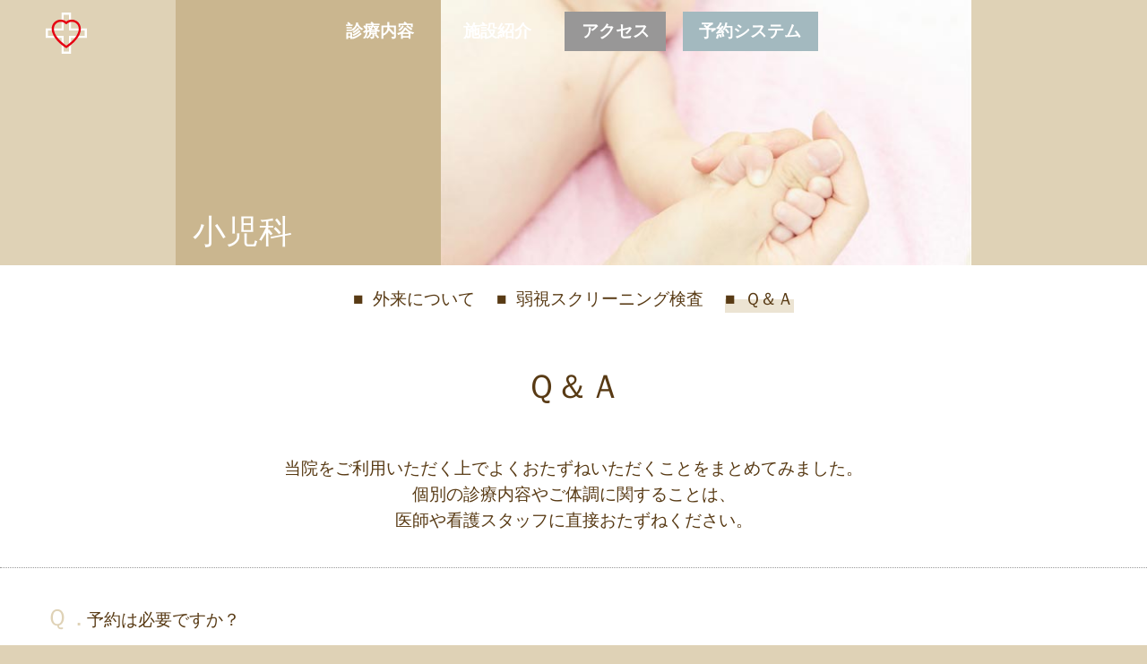

--- FILE ---
content_type: text/html
request_url: https://suzuki-hp.jp/ped-qa.php
body_size: 5794
content:
<!DOCTYPE html>
<html lang="ja" class="nojs">
<head  prefix="og: http://ogp.me/ns# fb: http://ogp.me/ns/fb# article: http://ogp.me/ns/article#">


	<!-- Global site tag (gtag.js) - Google Analytics -->
	<script async src="https://www.googletagmanager.com/gtag/js?id=G-T3MSQPT53J"></script>
	<script>
	window.dataLayer = window.dataLayer || [];
	function gtag(){dataLayer.push(arguments);}
	gtag('js', new Date());

	gtag('config', 'G-T3MSQPT53J');
	gtag('config', 'UA-3236552-61');
	</script>

	<meta charset="UTF-8" />
	<title>小児科のＱ＆Ａ | 豊田市の産婦人科 鈴木病院</title>
	<meta name="description" content="当院をご利用いただく上でよくおたずねいただくことをまとめてみました。個別の診療内容やご体調に関することは、医師や看護スタッフに直接おたずねください。" />
	<meta name="keywords" content="愛知県,豊田市,病院,産婦人科,婦人科,小児科,ペインクリニック" />

	<link rel="preload" as="style" href="file/suzuki.css?v202511281140" >
	<link rel="preload" as="script" href="file/suzuki.js?v202511281140" >
	<link rel="preload" as="image" href="img/top/con-ped-img.jpg" >

    <meta name="viewport" content="width=device-width, initial-scale=1, viewport-fit=cover">
	<meta name="format-detection" content="telephone=no,address=no,email=no" />

	<meta name="thumbnail" content="https://suzuki-hp.jp/img/og_img.jpg" />
	<link rel="shortcut icon" href="favicon.ico" />
	<link rel="apple-touch-icon" href="https://suzuki-hp.jp/img/icon.png" />

	<meta property="og:type" content="article" />
	<meta property="og:locale" content="ja_JP" />
	<meta property="og:site_name" content="医療法人 清慈会 鈴木病院" />
	<meta property="og:title" content="小児科のＱ＆Ａ | 豊田市の産婦人科 鈴木病院" />
	<meta property="og:description" content="当院をご利用いただく上でよくおたずねいただくことをまとめてみました。個別の診療内容やご体調に関することは、医師や看護スタッフに直接おたずねください。" />
	<meta property="og:url" content="https://suzuki-hp.jp/ped-qa.php" />
	<meta property="og:image" content="https://suzuki-hp.jp/img/og_img.jpg" />
	<meta name="twitter:card" content="summary" />
		
<style>
html { font-size: 15px; line-height: 1.2em; }
@media (min-width:400px) { html { font-size: 15px; line-height:1.2em; } }
@media (min-width:500px) { html { font-size: 15.5px; line-height:1.2em; } }
@media (min-width:600px) { html { font-size: 16px; line-height:1.2em; } }
@media (min-width:700px) { html { font-size: 16.5px; line-height:1.2em; } }
@media (min-width:800px) { html { font-size: 17px; line-height:1.2em; } }
@media (min-width:900px) { html { font-size: 17.5px; line-height:1.2em; } }
@media (min-width:1000px) { html { font-size: 18px; line-height:1.2em; } }
@media (min-width:1100px) { html { font-size: 18.5px; line-height:1.2em; } }

body {
    color: #583a14; background: #dfd2b6;
	font-family: "游明朝", YuMincho, "ヒラギノ明朝 ProN W3", "Hiragino Mincho ProN", "HG明朝E", "ＭＳ Ｐ明朝", "ＭＳ 明朝", serif;
	-webkit-font-smoothing: antialiased; -moz-osx-font-smoothing: grayscale;
    -webkit-text-size-adjust: 100%; -ms-text-size-adjust: 100%;
}

html,body,div,ul,ol,li,dl,dt,dd,h1,h2,h3,h4,h5,h6,pre,form,p,blockquote,fieldset,input { margin: 0; padding: 0; }
h1,h2,h3,h4,h5,h6,pre,code,address,caption,cite,code,em,strong,th { font-size: 1em; font-weight: normal; font-style: normal; }
ul,ol { list-style: none; }
fieldset,img { border: none; }
caption,th { text-align: left; }
table { border-collapse: collapse; border-spacing: 0; }
header,footer,hgroup,section,article,aside,figure,figcaption,summary,time,nav { display:block; margin:0; padding:0; }

* { -moz-box-sizing: border-box;-webkit-box-sizing: border-box; -ms-box-sizing: border-box; box-sizing: border-box; }


header.global { position: fixed; z-index: 1000; top: 0.75em; left: 4%; }
header.global .home a { display: block; width: 2.5em; position: relative; }
header.global .home svg { display: block; width: 100%; }
header.global .home svg .st0{fill:#FFFFFF;}
header.global .home svg .st1{fill:#E60012;}
header.global .home span { position: absolute !important; overflow: hidden; clip: rect(0 0 0 0); height: 1px; width: 1px; margin: -1px; padding: 0; border: 0; }

.menu > div { display: block; position: absolute; top: 50%; right: 0; width: 42px; height:42px; margin-top: -21px; background: #6f6d6d; cursor: pointer; }
.menu > div:before,
.menu > div:after,
.menu > div span { content: ''; display: block; position: absolute; left: 7px; width: 28px; height: 2px; background: #fff;
    -webkit-transition: all 0.4s; -moz-transition: all 0.4s; transition: all 0.4s;
}
.menu > div:before { z-index: 3; top: 12px; }
.menu > div span { z-index: 1; margin-top: -1px; top: 50%; }
.menu > div:after { z-index: 2; bottom: 12px; }
.open .menu > div:before { -webkit-transform: translateY(8px) rotate(45deg); -moz-transform: translateY(8px) rotate(45deg); -ms-transform: translateY(8px) rotate(45deg); transform: translateY(8px) rotate(45deg); }
.open .menu > div span { opacity: 0; }
.open .menu > div:after { -webkit-transform: translateY(-8px) rotate(-45deg); -moz-transform: translateY(-8px) rotate(-45deg); -ms-transform: translateY(-8px) rotate(-45deg); transform: translateY(-8px) rotate(-45deg); }

section.global { padding: 4em 0; background: #fff; }
.tp-header section.global { padding-top: 0; }

.frame,
.page > * { width: 92%; max-width: 80rem; margin: 0 auto; }
</style>

<link rel="stylesheet" href="file/suzuki.css?v202511281140" media="all" />

</head>
<body class="tp-header">


<header class="global">
	<strong class="home">
		<a href="./">
			<svg viewBox="0 0 60 60"><path class="st0" d="M37,60H23V37H0V23h23V0h14v23h23v14H37V60z M26.2,56.8h7.7v-23h23v-7.7h-23v-23h-7.7v23h-23v7.7h23V56.8z"/><path class="st1" d="M30,51.7L30,51.7c-0.3,0-0.7-0.1-0.9-0.3C11.3,39.4,8.7,28.7,8.7,23.5c0.1-7.5,5.8-13.2,13.4-13.2 c3.7,0,6.4,1.7,7.8,2.8c1.5-1.2,4.2-2.8,7.8-2.8c7.6,0,13.3,5.7,13.4,13.2l0,0c0.1,5.3-2.5,15.9-20.3,27.9 C30.7,51.6,30.3,51.7,30,51.7z M22.2,13.5c-5.8,0-10.2,4.3-10.3,10c0,2.3,0.6,5.9,3.5,10.5c3.1,4.8,8,9.6,14.6,14.2 c6.6-4.6,11.6-9.4,14.6-14.2c2.9-4.6,3.5-8.3,3.5-10.5l0,0c-0.1-5.7-4.5-10-10.3-10c-4,0-6.6,2.8-6.7,2.9 c-0.3,0.3-0.7,0.5-1.2,0.5c0,0,0,0,0,0c-0.5,0-0.9-0.2-1.2-0.5C28.8,16.3,26.2,13.5,22.2,13.5z"/></svg>
			<span>鈴木病院</span>
		</a>
	</strong>
</header>


<main>
<section id="ped-" class="global page ped qa" itemscope itemtype="https://schema.org/FAQPage">
	<header>
		<div class="subj-title"><strong><span>小児科</span></strong></div>

		<nav class="subj-nav frame">
<ul class="subj-pages">
	<li><a href="ped-outpatient.php">外来について</a></li>
	<li><a href="ped-amblyopia.php">弱視スクリーニング検査</a></li>
	<li><a href="ped-qa.php">Ｑ＆Ａ</a></li>
</ul>
		</nav>
	</header>


	<h1>Ｑ＆Ａ</h1>
	<p class="mess">
		<span>当院をご利用いただく上で</span><span>よくおたずねいただくことをまとめてみました。</span><br>
		<span>個別の診療内容やご体調に関することは、</span><br>
		<span>医師や看護スタッフに</span><span>直接おたずねください。</span>
	</p>

	<section itemscope itemprop="mainEntity" itemtype="https://schema.org/Question">
		<h2 class="q" itemprop="name">
			予約は必要ですか？
		</h2>
		<div class="a" itemscope itemprop="acceptedAnswer" itemtype="https://schema.org/Answer"><p itemprop="text">
			一般外来は予約の必要はありません。外来は午前のみ、午後の診療はありません。新生児健診や予防接種は予約制です。<br>
			小児科の受付は1Fです。<br>
		</p></div>
	</section>

	<section itemscope itemprop="mainEntity" itemtype="https://schema.org/Question">
		<h2 class="q" itemprop="name">
			生後6ヵ月以降に健診を受けたいのですが、どうすればいいですか？
		</h2>
		<div class="a" itemscope itemprop="acceptedAnswer" itemtype="https://schema.org/Answer"><p itemprop="text">
			外来の時間(月〜土曜日午前のみ)に受診してください。<br>
			ただし、火曜日は予防接種を行っているため、できるだけ他の曜日の受診をおすすめします。<br>
		</p></div>
	</section>

	<section itemscope itemprop="mainEntity" itemtype="https://schema.org/Question">
		<h2 class="q" itemprop="name">
			通院中の医師の指名はできますか？
		</h2>
		<div class="a" itemscope itemprop="acceptedAnswer" itemtype="https://schema.org/Answer"><p itemprop="text">
			当院は主治医制ではありません。当院では勤務している複数の医師がさまざまな視点からお子さまの状態を観察し、最適な治療に繋げられるような体制を取っています。
		</p></div>
	</section>

	<section itemscope itemprop="mainEntity" itemtype="https://schema.org/Question">
		<h2 class="q" itemprop="name">
			会計は電子決済やカードは使えますか？
		</h2>
		<div class="a" itemscope itemprop="acceptedAnswer" itemtype="https://schema.org/Answer"><p itemprop="text">
			現金のみのお支払いです。
		</p></div>
	</section>

	<section itemscope itemprop="mainEntity" itemtype="https://schema.org/Question">
		<h2 class="q" itemprop="name">
			通訳がいると聞きました。
		</h2>
		<div class="a" itemscope itemprop="acceptedAnswer" itemtype="https://schema.org/Answer"><p itemprop="text">
			ポルトガル語(3名)、英語(2名)に対応するスタッフがいます。
			対応時間に限りがあります(診療日 午前8：30～12：00)。
		</p></div>
	</section>

	<section itemscope itemprop="mainEntity" itemtype="https://schema.org/Question">
		<h2 class="q" itemprop="name">
			休日や夜間の急患にも対応してくれますか？
		</h2>
		<div class="a" itemscope itemprop="acceptedAnswer" itemtype="https://schema.org/Answer"><div itemprop="text">
			<p>
				申し訳ありませんが、お応えできません。<br>
				豊田市が開設している「とよた急病・子育てコール24～育救(いっきゅう)さんコール」などを活用してください。<br>
				<a href="tel:0120-799192">TEL 0120-799192</a><br>
				<br>
			</p>
			<ul class="dis">
			<li><a href="https://www.city.toyota.aichi.jp/kurashi/kosodateshien/soudan/1015574.html" target="_blank">とよた急病・子育てコール24～育救さんコール</a></li>
			<li><a href="https://www.city.toyota.aichi.jp/kurashi/kosodateshien/kenkou/1003349.html" target="_blank">豊田市／救急診療　休日や夜間診療</a></li>
			</ul>
		</div></div>
	</section>

	<section itemscope itemprop="mainEntity" itemtype="https://schema.org/Question">
		<h2 class="q" itemprop="name">
			授乳室はありますか？
		</h2>
		<div class="a" itemscope itemprop="acceptedAnswer" itemtype="https://schema.org/Answer"><p itemprop="text">
			ラマーズホール(1F)横に設けてあります。
		</p></div>
	</section>

	<footer>
		<nav class="subj-nav frame">
<ul class="subj-pages">
	<li><a href="ped-outpatient.php">外来について</a></li>
	<li><a href="ped-amblyopia.php">弱視スクリーニング検査</a></li>
	<li><a href="ped-qa.php">Ｑ＆Ａ</a></li>
</ul>
		</nav>
<ol class="block-breadcrumb" itemscope itemtype="https://schema.org/BreadcrumbList">
			<li itemscope itemtype="https://schema.org/ListItem" itemprop="itemListElement"><a itemprop="item" href="./"><span itemprop="name">Home</span></a><meta itemprop="position" content="1" /></li>
				<li itemscope itemtype="https://schema.org/ListItem" itemprop="itemListElement"><a itemprop="item" href="./#top-con-ped"><span itemprop="name">小児科</span></a><meta itemprop="position" content="2" /></li>
		<li itemscope itemtype="https://schema.org/ListItem" itemprop="itemListElement"><span itemprop="name">小児科のＱ＆Ａ</span><meta itemprop="position" content="3" /></li>
</ol>
	</footer>
</section>
</main>


<nav class="global">
	<div class="frame gn">
        <a class="home" href="./"><img src="img/suzuki-logo.svg" alt="医療法人 清慈会 鈴木病院"></a>
		<ul class="aces">
			<li><a class="btn bg-gr" href="access.php">アクセス</a></li>
			<li><a class="btn bg-bl" href="reservation.php">予約システム</a></li>
		</ul>
		<div class="covid sp">
			<a href="news.php?cat=covid"><span>新型コロナウイルス感染症</span><span>に関するお知らせ</span></a>
		</div>
		<dl class="subj">
			<dt><a href="./#top-con">診療内容</a></dt>
			<dd class="sp">
				<dl>
				<dt class="sh-next"><span>産科</span></dt>
				<dd><ul class="subj-pages">
	<li><a href="obs-first.php">初診について</a></li>
	<li><a href="obs-delivery.php">当院の分娩</a></li>
	<li><a href="obs-4d.php">4D超音波撮影</a></li>
	<li><a href="obs-midwife.php">助産師外来</a></li>
	<li><a href="obs-oppai.php">おっぱい外来</a></li>
	<li><a href="obs-class.php">教室・レッスン</a></li>
	<li><a href="obs-foot.php">フットトリートメント</a></li>
	<li><a href="obs-hospitalization.php">入院について</a></li>
	<li><a href="obs-qa.php">Ｑ＆Ａ</a></li>
	<li><a href="doc/after-birth-care.pdf?v20240612" target="_blank">“産後ケア”のご案内<small>(PDF)</small></a></li>
</ul>
</dd>
				</dl><dl>
				<dt class="sh-next"><span>婦人科</span></dt>
				<dd><ul class="subj-pages">
	<li><a href="gyn-outpatient.php">外来について</a></li>
	<li><a href="gyn-examination.php">子宮頸がん検診</a></li>
	<li><a href="gyn-placenta.php">プラセンタ注射</a></li>
	<li><a href="gyn-beauty.php">美容注射</a></li>
	<li><a href="gyn-emsella.php">エムセラ</a></li>
	<li><a href="gyn-surgery.php">手術について</a></li>
	<li><a href="gyn-hospitalization.php">入院について</a></li>
	<li><a href="gyn-qa.php">Ｑ＆Ａ</a></li>
</ul>
</dd>
				</dl><dl>
				<dt class="sh-next"><span><span>麻酔科・</span><span>女性ペインクリニック内科</span></span></dt>
				<dd><ul class="subj-pages">
	<li><a href="ane-about.php">麻酔科について</a></li>
	<li><a href="ane-painless.php">無痛分娩</a></li>
	<li><a href="ane-outpatient.php">女性ペインクリニック内科</a></li>
</ul>
</dd>
				</dl><dl>
				<dt class="sh-next"><span>小児科</span></dt>
				<dd><ul class="subj-pages">
	<li><a href="ped-outpatient.php">外来について</a></li>
	<li><a href="ped-amblyopia.php">弱視スクリーニング検査</a></li>
	<li><a href="ped-qa.php">Ｑ＆Ａ</a></li>
</ul>
</dd>
				</dl><dl>
				<dt class="sh-next"><span>東洋医学科</span></dt>
				<dd><ul class="subj-pages">
    <li><a href="tou-outpatient.php">東洋医学外来</a></li>
</ul>
</dd>
				</dl>
			</dd>
		</dl>
		<ul class="pages">
			<li class="sp sep"><a href="news.php">お知らせ</a></li>

			<li class="sp"><a href="./#top-opening">診療受付時間</a></li>
			<li class="sp"><a href="schedule.php">外来担当医スケジュール</a></li>
			<li class="sp sep"><a href="doctors.php">ご挨拶・医師紹介</a></li>

			<li><a href="facility.php">施設紹介</a></li>
			<li class="sp"><a href="soudan.php">相談室</a></li>
			<li class="sp"><a href="hoiku.php">保育室</a></li>
			<li class="sp sep"><a href="fureai.php">母と子のふれあい広場</a></li>

			<li class="sp"><a href="about.php">病院概要</a></li>
			<li class="sp"><a href="recruit-nurse.php">看護関係の方へ</a></li>
			<li class="sp"><a href="recruit.php">リクルート</a></li>
		</ul>
	</div>
</nav>

<footer class="global">
<nav class="">
	<div class="frame gn">
		<div class="covid sp">
			<a href="news.php?cat=covid"><span>新型コロナウイルス感染症</span><span>に関するお知らせ</span></a>
		</div>
		<dl class="subj">
			<dt><a href="./#top-con">診療内容</a></dt>
			<dd class="sp">
				<dl>
				<dt class="sh-next"><span>産科</span></dt>
				<dd><ul class="subj-pages">
	<li><a href="obs-first.php">初診について</a></li>
	<li><a href="obs-delivery.php">当院の分娩</a></li>
	<li><a href="obs-4d.php">4D超音波撮影</a></li>
	<li><a href="obs-midwife.php">助産師外来</a></li>
	<li><a href="obs-oppai.php">おっぱい外来</a></li>
	<li><a href="obs-class.php">教室・レッスン</a></li>
	<li><a href="obs-foot.php">フットトリートメント</a></li>
	<li><a href="obs-hospitalization.php">入院について</a></li>
	<li><a href="obs-qa.php">Ｑ＆Ａ</a></li>
	<li><a href="doc/after-birth-care.pdf?v20240612" target="_blank">“産後ケア”のご案内<small>(PDF)</small></a></li>
</ul>
</dd>
				</dl><dl>
				<dt class="sh-next"><span>婦人科</span></dt>
				<dd><ul class="subj-pages">
	<li><a href="gyn-outpatient.php">外来について</a></li>
	<li><a href="gyn-examination.php">子宮頸がん検診</a></li>
	<li><a href="gyn-placenta.php">プラセンタ注射</a></li>
	<li><a href="gyn-beauty.php">美容注射</a></li>
	<li><a href="gyn-emsella.php">エムセラ</a></li>
	<li><a href="gyn-surgery.php">手術について</a></li>
	<li><a href="gyn-hospitalization.php">入院について</a></li>
	<li><a href="gyn-qa.php">Ｑ＆Ａ</a></li>
</ul>
</dd>
				</dl><dl>
				<dt class="sh-next"><span><span>麻酔科・</span><span>女性ペインクリニック内科</span></span></dt>
				<dd><ul class="subj-pages">
	<li><a href="ane-about.php">麻酔科について</a></li>
	<li><a href="ane-painless.php">無痛分娩</a></li>
	<li><a href="ane-outpatient.php">女性ペインクリニック内科</a></li>
</ul>
</dd>
				</dl><dl>
				<dt class="sh-next"><span>小児科</span></dt>
				<dd><ul class="subj-pages">
	<li><a href="ped-outpatient.php">外来について</a></li>
	<li><a href="ped-amblyopia.php">弱視スクリーニング検査</a></li>
	<li><a href="ped-qa.php">Ｑ＆Ａ</a></li>
</ul>
</dd>
				</dl><dl>
				<dt class="sh-next"><span>東洋医学科</span></dt>
				<dd><ul class="subj-pages">
    <li><a href="tou-outpatient.php">東洋医学外来</a></li>
</ul>
</dd>
				</dl>
			</dd>
		</dl>
		<ul class="pages">
			<li class="sp sep"><a href="news.php">お知らせ</a></li>

			<li class="sp"><a href="./#top-opening">診療受付時間</a></li>
			<li class="sp"><a href="schedule.php">外来担当医スケジュール</a></li>
			<li class="sp sep"><a href="doctors.php">ご挨拶・医師紹介</a></li>

			<li><a href="facility.php">施設紹介</a></li>
			<li class="sp"><a href="soudan.php">相談室</a></li>
			<li class="sp"><a href="hoiku.php">保育室</a></li>
			<li class="sp sep"><a href="fureai.php">母と子のふれあい広場</a></li>

			<li class="sp"><a href="about.php">病院概要</a></li>
			<li class="sp"><a href="recruit-nurse.php">看護関係の方へ</a></li>
			<li class="sp"><a href="recruit.php">リクルート</a></li>
		</ul>
	</div>
</nav>

	<a class="home" href="./">
		<svg viewBox="0 0 60 60"><path class="st0" d="M37,60H23V37H0V23h23V0h14v23h23v14H37V60z M26.2,56.8h7.7v-23h23v-7.7h-23v-23h-7.7v23h-23v7.7h23V56.8z"/><path class="st1" d="M30,51.7L30,51.7c-0.3,0-0.7-0.1-0.9-0.3C11.3,39.4,8.7,28.7,8.7,23.5c0.1-7.5,5.8-13.2,13.4-13.2 c3.7,0,6.4,1.7,7.8,2.8c1.5-1.2,4.2-2.8,7.8-2.8c7.6,0,13.3,5.7,13.4,13.2l0,0c0.1,5.3-2.5,15.9-20.3,27.9 C30.7,51.6,30.3,51.7,30,51.7z M22.2,13.5c-5.8,0-10.2,4.3-10.3,10c0,2.3,0.6,5.9,3.5,10.5c3.1,4.8,8,9.6,14.6,14.2 c6.6-4.6,11.6-9.4,14.6-14.2c2.9-4.6,3.5-8.3,3.5-10.5l0,0c-0.1-5.7-4.5-10-10.3-10c-4,0-6.6,2.8-6.7,2.9 c-0.3,0.3-0.7,0.5-1.2,0.5c0,0,0,0,0,0c-0.5,0-0.9-0.2-1.2-0.5C28.8,16.3,26.2,13.5,22.2,13.5z"/></svg>
		<em><img src="img/suzuki-logo.svg" alt="医療法人 清慈会 鈴木病院"></em>
	</a>
	<address>
		〒471-0033 愛知県豊田市月見町1-10-8<br>
		<a href="tel:0565-33-8051">TEL 0565-33-8051</a>
		<p class="fc_red">〈ご注意〉電話番号を非通知に設定している場合はおつなぎできません。</p>
	</address>
	<ul class="links">
		<li><a class="btn bg-gr" href="access.php">アクセス</a></li>
		<li><a class="btn bg-bl" href="reservation.php">予約システム</a></li>
	</ul>

	<p><a href="doc/privacy-policy.pdf?v20220722">個人情報保護方針</a></p>

	<ul class="sns">
	<li><a href="https://twitter.com/suzukibyouin" target="_blank"><img src="img/sns/twitter.svg" alt="Twitter"></a></li>
	<li><a href="https://www.instagram.com/suzukihp.insta/" target="_blank"><img src="img/sns/instagram.svg" alt="Instagram"></a></li>
	<li><a href="https://www.facebook.com/%E9%88%B4%E6%9C%A8%E7%97%85%E9%99%A2-%E5%8C%BB%E7%99%82%E6%B3%95%E4%BA%BA%E6%B8%85%E6%85%88%E4%BC%9A-200891806734631/" target="_blank"><img src="img/sns/facebook.svg" alt="Facebook"></a></li>
	<!--TODO: put youtube links to OrgSchema SameAs <li><a href="#" target="_blank"><img src="img/sns/youtube.svg" alt="YouTube"></a></li>-->
	</ul>

	<p><a href="https://iryojoho.pref.aichi.jp" target="_blank">あいち医療情報ネット</a></p>
	<small>&copy;2026 <a href="https://suzuki-hp.jp/">医療法人 清慈会 鈴木病院</a></small>
</footer>

<script src="//ajax.googleapis.com/ajax/libs/jquery/3.5.1/jquery.min.js"></script>
<script>
window.jQuery || document.write('<script src="file/jquery-3.js"><\/script>');
</script>

<script src="file/swipe.js"></script>
<script src="file/imgsContainer.js"></script>
<script src="file/suzuki.js?v202511281140"></script>


</body>
</html>


--- FILE ---
content_type: text/css
request_url: https://suzuki-hp.jp/file/suzuki.css?v202511281140
body_size: 11190
content:
@charset "UTF-8";

.clear:after { content:""; display:block; clear:both; }

.visually-hidden {
    position: fixed !important;
    top: 0px !important;
    left: 0px !important;
    width: 4px !important;
    height: 4px !important;
    opacity: 0 !important;
    overflow: hidden !important;
    border: none !important;
    margin: 0 !important;
    padding: 0 !important;
    display: block !important;
    visibility: visible !important;
}

.todo { color: #f00 !important; }


.no-select { -ms-user-select: none; -moz-user-select: none; -webkit-user-select: none; user-select: none; }
.text-justify { text-align:justify; text-justify:inter-ideograph; }

.text-lsp2 { display: inline-block; width: 3em; white-space: nowrap; vertical-align: top; overflow: hidden; }
.text-lsp2::first-letter { letter-spacing: 1em; }


.ind,
.squ:not(ul):not(ol):not(dl), dl.squ > dd, ul.squ > li, ol.squ > li,
.dot:not(ul):not(ol):not(dl), dl.dot > dd, ul.dot > li, ol.dot > li,
.tyu:not(ul):not(ol):not(dl), dl.tyu > dd, ul.tyu > li, ol.tyu > li,
.ast:not(ul):not(ol):not(dl), dl.ast > dd, ul.ast > li, ol.ast > li,
.dis:not(ul):not(ol):not(dl), dl.dis > dd, ul.dis > li, ol.dis > li,
.cir:not(ul):not(ol):not(dl), dl.cir > dd, ul.cir > li, ol.cir > li,
.dcr:not(ul):not(ol):not(dl), dl.dcr > dd, ul.dcr > li, ol.dcr > li { display: block; margin-left: 1.2em; text-indent: -1.2em; padding: 0.3em 0; line-height: 1.2em; }
dt.squ+dd, dt.dot+dd, dt.tyu+dd, dt.ast+dd, dt.dis+dd, dt.cir+dd, dt.dcr+dd { display: block; padding: 0.3em 0; line-height: 1.2em; }

.ind > *,
.squ:not(ul):not(ol):not(dl) > *, dl.squ > dd > *, ul.squ > li > *, ol.squ > li > *,
.dot:not(ul):not(ol):not(dl) > *, dl.dot > dd > *, ul.dot > li > *, ol.dot > li > *,
.tyu:not(ul):not(ol):not(dl) > *, dl.tyu > dd > *, ul.tyu > li > *, ol.tyu > li > *,
.ast:not(ul):not(ol):not(dl) > *, dl.ast > dd > *, ul.ast > li > *, ol.ast > li > *,
.dis:not(ul):not(ol):not(dl) > *, dl.dis > dd > *, ul.dis > li > *, ol.dis > li > *,
.cir:not(ul):not(ol):not(dl) > *, dl.cir > dd > *, ul.cir > li > *, ol.cir > li > *,
.dcr:not(ul):not(ol):not(dl) > *, dl.dcr > dd > *, ul.dcr > li > *, ol.dcr > li > * { text-indent: 0; }

.squ:not(ul):not(ol):not(dl)::before, dl.squ > dd::before, ul.squ > li::before, ol.squ > li::before,
.dot:not(ul):not(ol):not(dl)::before, dl.dot > dd::before, ul.dot > li::before, ol.dot > li::before,
.tyu:not(ul):not(ol):not(dl)::before, dl.tyu > dd::before, ul.tyu > li::before, ol.tyu > li::before,
.ast:not(ul):not(ol):not(dl)::before, dl.ast > dd::before, ul.ast > li::before, ol.ast > li::before,
.dis:not(ul):not(ol):not(dl)::before, dl.dis > dd::before, ul.dis > li::before, ol.dis > li::before,
.cir:not(ul):not(ol):not(dl)::before, dl.cir > dd::before, ul.cir > li::before, ol.cir > li::before,
.dcr:not(ul):not(ol):not(dl)::before, dl.dcr > dd::before, ul.dcr > li::before, ol.dcr > li::before { display: inline-block; width: 1.2em; text-indent: 0; vertical-align: top; }

.squ:not(ul):not(ol):not(dl)::before, dl.squ > dd::before, ul.squ > li::before, ol.squ > li::before { content: '■'; }
.dot:not(ul):not(ol):not(dl)::before, dl.dot > dd::before, ul.dot > li::before, ol.dot > li::before { content: '・'; }
.tyu:not(ul):not(ol):not(dl)::before, dl.tyu > dd::before, ul.tyu > li::before, ol.tyu > li::before { content: '※'; }
.ast:not(ul):not(ol):not(dl)::before, dl.ast > dd::before, ul.ast > li::before, ol.ast > li::before { content: '＊'; }
.dis:not(ul):not(ol):not(dl)::before, dl.dis > dd::before, ul.dis > li::before, ol.dis > li::before { content: '●'; }
.cir:not(ul):not(ol):not(dl)::before, dl.cir > dd::before, ul.cir > li::before, ol.cir > li::before { content: '◯'; }
.dcr:not(ul):not(ol):not(dl)::before, dl.dcr > dd::before, ul.dcr > li::before, ol.dcr > li::before { content: '◎'; }
dl > dd.squ::before, ul > li.squ::before, ol > li.squ::before { content: '■'; }
dl > dd.dot::before, ul > li.dot::before, ol > li.dot::before { content: '・'; }
dl > dd.tyu::before, ul > li.tyu::before, ol > li.tyu::before { content: '※'; }
dl > dd.ast::before, ul > li.ast::before, ol > li.ast::before { content: '＊'; }
dl > dd.dis::before, ul > li.dis::before, ol > li.dis::before { content: '●'; }
dl > dd.cir::before, ul > li.cir::before, ol > li.cir::before { content: '◯'; }
dl > dd.dcr::before, ul > li.dcr::before, ol > li.dcr::before { content: '◎'; }

ol.num { counter-reset: num; list-style-type: none!important; }
ol.num > li { margin-left: 1.2em; text-indent: -1.2em; padding: 0.3em 0; line-height: 1.2em; }
ol.num > li > * { text-indent: 0; }
ol.num > li::before { counter-increment: num; content: counter(num) '.'; display: inline-block; width: 1.2em; text-indent: 0; vertical-align: top; }

dl.line > * { display: inline-block !important; vertical-align: top; }
dl.line > dd { margin-left: 1em; }

dl.dot_line > * { display: inline-block !important; vertical-align: top; }
dl.dot_line > dd { position: relative; margin-left: 1em; padding-left: 2em; text-indent: -2em; }
dl.dot_line > dd::before { content: '…'; margin-right: 1em; }

.fs_large { font-size: 1.4rem; }
.fs_medium { font-size: 1rem; }
.fs_small { font-size: 0.87rem; }


.fc_red { color: #e60012; }
.fc_g { color: #595757; }

.bg-obs { background-color: #e2b5b0; }
.bg-ane { background-color: #baaac3; }
.bg-gyn { background-color: #a3b9bf; }
.bg-ped { background-color: #dfd2b6; }
.bg-wo { background-color: rgba(255,255,255,0.3); }
.bg-gr { background-color: #989797; }
.bg-lg { background-color: #e9e9e9; }
.bg-dg { background-color: #595757; }
.bg-bl { background-color: #a3b9bf; }
.bg-lbl { background-color: #edf1f2; }
.bg-be { background-color: #dfd2b6; }
.bg-lpi { background-color: #f7eaeb; }
.bg-lpu { background-color: #f1eef3; }

.btn { display: inline-block; position: relative; padding: 0.7em 1em; line-height: 1em; color: #583a14; font-weight: bold; text-decoration: none; text-align: center; }
.btn.w { padding: 1.2em 1em; }
.btn.i { padding: 0.1em 0.3em; border-radius: 0.2em; font-size: 0.9em; font-weight: normal; }
.btn.bg-gr,
.btn.bg-bl,
.btn.bg-dg { color: #fff; }
.btn.b { margin: 0.3em 0; font-weight: normal; border: solid 1px #583a14; }
.btn.b:hover { background-color:rgba(223, 210, 182, 0.5); }
.btn.ds { box-shadow: 0 2px 4px rgba(0,0,0,0.3); }
.btn.bg-lb { background-color: #edf1f2; border-color: #a3b9bf; }
.btn.bg-lb:hover { background-color: #a3b9bf; }
.btn.a { padding-right: 2em; }
.btn.a::after { content: '〉'; position: absolute; top: 50%; right: 0; margin-top: -0.5em; line-height: 1em; }
.btn.c { display: block; width: 15em; margin: 1em auto; }

.btn.arrow { position: relative; }
.btn.arrow::after { content: ''; position: absolute; top: 50%; right: 1em; display: block; width: 2em; height: 2em; margin-top: -1em; transform-origin: center center; transform: rotate(-45deg); border-right: solid 1px #fff; border-bottom: solid 1px #fff; }

.btn-abc { background-color: rgba(0,0,0,0.05); }

.block-breadcrumb { margin: 4em 0 0 0; text-align: center; }
.block-breadcrumb li { display: inline-block; padding: 0.5em 0; }
.block-breadcrumb li+li::before { content: '〉'; }
.block-breadcrumb li > * { color: #583a14; }

.block-opening a { color: #583a14; }
.block-opening hr { margin: 1em 0; border: none; border-top: solid 3px #583a14; }
.block-opening table { width: 92%; margin: 0.5em auto; }
.block-opening table+table { margin-top: 0; }
.block-opening tr > * { padding: 0.4em 0; line-height: 1.2em; }
.block-opening tr.bt > * { border-top: solid 1px #ccc; }
.block-opening th { vertical-align: top; }
.block-opening thead > * { border-bottom: solid 1px #ccc; }
.block-opening thead th { font-weight: bold; }
.block-opening thead td { width: 10.5%; text-align: center; }
.block-opening tbody.week { border-bottom: solid 1px #ccc; }
.block-opening tbody.week:first-child { border-top: solid 1px #ccc; border-bottom: solid 1px #ccc;}
.block-opening tbody.week td { width: 10%; text-align: center; }
.block-opening tbody th:first-child { width: auto; min-width: 13em; white-space: nowrap; }
.block-opening tbody th.sub b { display: block; }
.block-opening tbody th.sub .fc_red { margin-left: 1em; font-size: 0.9em; font-weight: normal; }
.block-opening table:last-child th { width:6em; min-width: auto; font-weight: bold; }
.block-opening > p { width: 92%; margin: 0 auto; font-size: 0.9em; }
.block-opening > p .tyu span { display: inline-block; }


.imgs-slider { position: relative; z-index: 2; margin: 0 auto; padding: 0 !important; overflow:hidden; }
.imgs-slider .swipe { position: relative; height:460px; overflow:hidden; transition:top 0.3s ease-out; }
.imgs-slider .swipe.loading { background:#fff url(../img/loading.gif) center center no-repeat; }
.imgs-slider .swipe-frame { position:absolute; z-index: 998; top:0; left:0; height:100%; }
.imgs-slider .swipe.loading .swipe-frame { display: none; }
.imgs-slider .swipe-page { position: relative; float:left; }
.imgs-slider .swipe-page img { display: block; width: 100%; }
.imgs-slider .swipe-btn-next,
.imgs-slider .swipe-btn-prev { position: absolute; z-index: 999; top:0; bottom: 0; width: 50%; font-size: 20px; text-align: center; cursor: pointer; }
.imgs-slider .swipe-btn-next { right: 0; }
.imgs-slider .swipe-btn-prev { left: 0; }
.imgs-slider .swipe-btn-next::before,
.imgs-slider .swipe-btn-prev::before { content: ''; display: block; position: absolute; top: 50%; left: 0; width: 50px; height: 50px; margin-top: -25px; background: rgba(0,0,0,0.3); }
.imgs-slider .swipe-btn-next::before { left: auto; right: 0; }
.imgs-slider .swipe-btn-next::after,
.imgs-slider .swipe-btn-prev::after { content: ''; display: block; position: absolute; top: 50%; left: 20px; width: 20px; height: 20px; margin-top: -10px; transform: rotate(135deg); border-bottom: solid 1px #fff; border-right: solid 1px #fff; }
.imgs-slider .swipe-btn-next::after { left: auto; right: 20px; transform: rotate(-45deg); }
.imgs-slider .swipe-alt { position: absolute; bottom: 0; left: 0; right: 0; z-index: 999; padding:2px 10px; letter-spacing:1px; color:#fff; background:#a3b9bf; text-align:center; }

.nojs .imgs-slider .swipe { height: auto; padding:0; overflow: visible; }
.nojs .imgs-slider .swipe-frame { position: static; height: auto; }
.nojs .imgs-slider .swipe-page { position: static; float: none; margin: 0 0 1em 0; }
.nojs .imgs-slider .swipe-btn-next,
.nojs .imgs-slider .swipe-btn-prev  { display: none; }


.sheet,
.border { margin: 1rem auto; padding: 1rem; }
.sheet > *:first-child,
.border > *:first-child { margin-top: 0; }
.sheet > *:last-child,
.border > *:last-child { margin-bottom: 0; }

.sheet.np,
.border.np { padding: 0; }
.sheet.np > *,
.border.np > * { padding-left: 1rem; padding-right: 1rem; }
.sheet.np > *:first-child,
.border.np > *:first-child { padding-top: 1rem; }
.sheet.np > *:last-child,
.border.np > *:last-child { padding-bottom: 1rem; }

.border.np .page-h3 { padding-bottom: 1rem; }

.border { border: solid 1px #583a14; }
.sheet { border: solid 1px #dfd2b6; background-color: #f9f6f0; }
.obs .sheet { border: solid 2px #e2b5b0; background-color: #f7eaeb; }
.ane .sheet { border: solid 1px #baaac3; background-color: #f1eef3; }
.gyn .sheet { border: solid 1px #a3b9bf; background-color: #edf1f2; }
.ped .sheet { border: solid 1px #dfd2b6; background-color: #f9f6f0; }

.kakko { text-indent: -0.5em; font-weight: bold; }
.kakko.san::before { content: '〈'; }
.kakko.san::after { content: '〉'; }
.kakko.sumi::before { content: '【'; }
.kakko.sumi::after { content: '】'; }
.kakko.maru::before { content: '（'; }
.kakko.maru::after { content: '）'; }
.kakko.kagi::before { content: '「'; }
.kakko.kagi::after { content: '」'; }

/*////////////////////////////////////////////////////////////////////////////////// */

.gn { display: flex; flex-wrap: wrap; justify-content: space-between; text-align: left; }
.gn a { color: #583a14; text-decoration: none; }
.gn span { display: inline-block; }
.gn .covid { width: 100%; margin: 1em 0 2em 0; }
.gn .covid a { display: block; max-width: 22em; margin: 0 auto; padding: 0.5em; color: #fff; background: #595757; text-align: center; text-decoration: none; }
.gn .covid a span { display: inline-block; }
.gn li a { display: block; position: relative; }
.gn :not(.aces) li a::after { content: ''; display: block; position: absolute; top: 50%; right: 0.5em; width: 0.5em; height: 0.5em; margin-top: -0.35em; border-bottom: solid 1px #999; border-right: solid 1px #999; transform: rotate(-45deg) }
.gn :not(.aces) li a:hover::after { border-color: #583a14; }
.gn > ul { width: 100%; }
.gn > ul li { margin: 0.8em 0; }
.gn > ul li.sep { padding-bottom: 0.8em; border-bottom: solid 1px #583a14; }
.gn .subj { width: 100%; }
.gn .subj > dt { position: relative; margin: 0.8em 0; }
.gn .subj > dd { border-bottom: solid 1px #583a14; }
.gn .subj > dd dl { border-top: solid 1px #583a14; }
.gn .subj > dd dt { margin: 0.8em 0; cursor: pointer; font-weight: bold; }
.gn .subj > dd dt > span { display: block; position: relative; padding: 0 1.5em 0 0; }
.gn .subj > dd dt > span::after { content: ''; display: block; position: absolute; top: 50%; right: 0.5em; width: 0.5em; height: 0.5em; margin-top: -0.35em; border-bottom: solid 1px #999; border-right: solid 1px #999; transform: rotate(45deg) }
.gn .subj > dd dt > span:hover::after { border-color: #583a14; }
.gn .subj > dd dt.on > span::after { margin-top: -0.15em; transform: rotate(-135deg); }
.gn .subj > dd dd { display: none; margin: 0.8em 0; }
.gn .subj > dd dt.on+dd { display: block; }
.gn .subj > dd li a { padding: 0.4em 1.5em 0.4em 1em; text-indent: -1em; }
.gn .subj > dd li a::before { text-indent: 0; }
@media (min-width:30em) {
    .gn .pages { width: 48%; order: 2; }
    .gn .subj { width: 48%; order: 3; }
    .gn .subj > dd { border-bottom: none; }
}
@media (min-width:48em) {
    .gn .covid { order: 1; }
    .gn .pages { width: 32%; order: 2; }
    .gn .subj { width: 66%; order: 3; }
    .gn .subj > dd { display: flex; flex-wrap: wrap; }
    .gn .subj > dd dl { width: 50%; }
    .gn .subj > dd dl:nth-child(2n-1) { padding-right: 1em; }
    .gn .subj > dd dt { cursor: default; }
    .gn .subj > dd dt > span::after { display: none; }
    .gn .subj > dd dd { display: block; }
    .gn .subj > dd li a { padding: 0.2em 1.5em 0.2em 1em; }
}


nav.global { position: fixed; z-index: 999; top: 0; left: 0; right: 0; height: 4em; overflow: hidden; }
.open nav.global { z-index: 1001; bottom: 0; height: auto; }
nav.global::before { content: ''; display: block; position: absolute; z-index: -1; top: 0; left: 0; right: 0; height: 4em; background: rgba(111, 109, 109, 1); transition: background 0.3s ease-out; }
.open nav.global::after { content: ''; display: block; position: absolute; z-index: 0; top: 0; left: 0; right: 0; bottom: 0; background: #dfd2b6; }
.tp-header:not(.fix) nav.global::before { background: rgba(111, 109, 109, 0); }
nav.global .gn { display: none; position: relative; z-index: 1; height: 100vh; padding: 1em 0 9em 0; align-items: flex-start; align-content: flex-start; overflow: auto; overflow-x: hidden; overflow-y: auto; }
.open nav.global .gn { display: flex; }
nav.global .menu { position: absolute; z-index: 3; top: 0; right: 4%; height: 4em; }
nav.global .home { display: block; width: 8em; }
nav.global .home img { display: block; width: 100%; }
nav.global .aces { display: flex; justify-content: space-between; border-bottom: solid 1px #583a14; }
nav.global .aces li { width: 49%; }
nav.global .covid { display: none; position: fixed; z-index: 2; bottom: 0; left: 4%; right: 4%; width: auto; margin: 0; }
.open nav.global .covid { display: block; }
nav.global .covid a { max-width: 100%; padding: 1em 0.5em; }

@media (min-width:1180px) {
    nav.global,
    .open nav.global { z-index: 999; bottom: auto; height: 4em; padding: 0.7em 0; }
    nav.global::before { height: 4em; background: #6f6d6d; }
    .open nav.global::after { display: none; }
    nav.global .gn { display: flex; }
    nav.global .gn a { display: block; padding: 0.7em 1em; line-height: 1em; color: #fff; font-weight: bold; }
    nav.global .gn li a::after { display: none; }
    nav.global .gn { justify-content: center; padding-top: 0; }
    nav.global .gn > * { display: flex; width: auto; }
    nav.global .gn > * > * { margin: 0 0.5em; }
    nav.global .gn .aces { order: 4; border: none; }
    nav.global .gn .aces li { width: auto; }
    nav.global .gn .subj { order: 2; }
    nav.global .gn .pages { order: 3; }
    nav.global .gn .home,
    nav.global .menu,
    nav.global .sp { display: none !important; }
}


footer.global { text-align: center; }
footer.global a { color: #583a14; }
footer.global .home { display: inline-block; margin: 2em 0 1em 0; text-decoration: none; }
footer.global .home em { display: block; }
footer.global .home em img { display: block; width: 8em; }
footer.global svg { display: block; width: 2.5em; height: 2.5em; margin: 1em auto; }
footer.global svg .st0{fill:#003d76;}
footer.global svg .st1{fill:#E60012;}
footer.global address a.btn { margin: 0 0.5em; }
footer.global address a:not(.btn) { display: inline-block; text-decoration: none; }
footer.global ul.links { display: flex; justify-content: space-between; width: 92%; max-width: 24em; margin: 1em auto; }
footer.global ul.links li { width: 49%; }
footer.global ul.links li a { display: block; }
footer.global .sns { margin: 2em 0; }
footer.global .sns > li { display: inline-block; }
footer.global .sns > li a { display: block; padding: 0.5em; }
footer.global .sns > li img { display: block; width: 2em; height: 2em; }
footer.global > small { display: block; margin: 2em 0; }


.page > header { width: 100%; max-width: none; margin-bottom: 2em; }
.page > footer { width: 100%; max-width: none; margin-top: 4em; border-top: solid 1px #583a14; }
.page-h1,
.page h1:not(.page-title):not(.subj-title) { margin: 1.5em auto; font-size: 2em; line-height: 1.2em; text-align: center; background-color: transparent; }
.page .mess { margin-top: 1em; margin-bottom: 2rem; text-align: center; }
.page .mess span { display: inline-block; line-height: 1.6em; }
.page-h2 { display: block; padding: 0.7rem 1rem; font-size: 1.4em; line-height: 1.2em; background-color: #dfd2b6; font-weight: bold; }
.page > .page-h2 { width: 100%; max-width: none; margin: 2rem auto 1rem auto; padding: 0.7rem 4%; }
.page-h3 { display: block; margin: 2rem auto 1rem auto; font-size: 1.2em; line-height: 1.2em; font-weight: bold; }
.page section { margin: 2em auto; }
.page > hr { margin: 2em 0; border: none; border-top: solid 1px #583a14; }
.page > hr.w { width: 100%; max-width: none; }
.page .bt { border-top: 1rem; padding-top: 1rem; border-top: solid 3rem #a3b9bf; }
.page .bb { border-bottom: 1rem; padding-bottom: 1.5rem; border-bottom: solid 3rem #a3b9bf; }
.page a { color: #583a14; }
.page p+p { margin-top: 1em; }

@media (min-width:48em) {
    .page > .page-h2 { width: 92%; max-width: 80rem; padding: 0.7rem 1rem; }
}


.page .ph { margin: 0 0 2em 0; }
.page .ph::after { content: ''; display: block; clear: both; }
.page .ph > * { margin: 2em 0 0 0; }
.page .ph img { display: block; max-width: 65%; height: auto; }
.page .ph .l { float: left; }
.page .ph .r { float: right; }
.page .ph .c { width: 100%; max-width: 460px; margin-left: auto; margin-right: auto; }
@media (min-width:48em) {
    .page .ph img,
    .page .ph .c { width: 720px; max-width: 51%; }
}

.page table tr > * { padding: 0.3em 0; line-height: 1.2em; vertical-align: top; }
.page table th span { display: inline-block; }

.page table.sheet,
.page table.border,
.page .sheet table,
.page .border table { width: 100%; }
.page table.sheet tr:first-child > *,
.page table.border tr:first-child > * { padding-top: 1em; }
.page table.sheet tr:last-child > *,
.page table.border tr:last-child > * { padding-bottom: 1em; }
.page table.sheet tr > *:first-child,
.page table.border tr > *:first-child { padding-left: 1em; }
.page table.sheet tr > *:last-child,
.page table.border tr > *:last-child { padding-right: 1em; }

.page .sheet th,
.page .border th { padding-right: 1em; white-space: nowrap; }
.page .sheet td,
.page .border td { width: 99%; }

.page-title { margin: 0; background-color: #ccc; }
.page-title > * { position: relative; display: block; max-width: 32em; margin: 0 auto; }
.page-title > *::before { content: ''; display: block; padding-top: 50%; background-color: #fff; }
.page-title > * > * { position: absolute; z-index: 3; left: 0.5em; right: 0.5em; bottom: 0; display: block; font-size: 2em; line-height: 1em; color: #fff; text-align: center; }
.page-title > * > *::after { content: ''; display: block; width: 100%; padding-top: 15%; background: center center no-repeat; background-size: contain; }


.subj-title { margin: 0; background-color: #a3b9bf; }
.subj-title > * { position: relative; display: block; max-width: 32em; margin: 0 auto; }
.subj-title > *::before { content: ''; display: block; padding-top: 50%; background-color: #fff; }
.subj-title > *::after { content: ''; position: absolute; z-index: 2; top: 0; left: 0; bottom: 0; display: block; width: 50%; background-color: rgba(0,0,0,0.3); }
.subj-title > * > * { position: absolute; z-index: 3; left: 0.5em; bottom: 0.5em; display: block; font-size: 2em; line-height: 1em; color: #fff; }
.subj-title > * > * > * { display: block; font-size: 0.8em; }

@media (min-width:48em) {
    .subj-title > * { max-width: 48em; }
    .subj-title > *::before { width: 66.7%; margin-left: auto; padding-top: 33.3%; }
    .subj-title > *::after { width: 33.3%; }
}

.obs h2,
.obs .subj-title { background-color: #e2b5b0; }
.obs .subj-title > *::before { background: url(../img/top/con-obs-img.jpg) center center no-repeat; background-size: cover; }
.obs .subj-title > *::after { background: rgba(226, 181, 176, 0.75); mix-blend-mode: multiply; }
.ane h2,
.ane .subj-title { background-color: #baaac3; }
.ane .subj-title > *::before { background: url(../img/top/con-ane-img.jpg) center center no-repeat; background-size: cover; }
.ane .subj-title > *::after { background: rgba(186, 170, 195, 0.75); mix-blend-mode: multiply; }
.gyn h2,
.gyn .subj-title { background-color: #a3b9bf; }
.gyn .subj-title > *::before { background: url(../img/top/con-gyn-img.jpg) center center no-repeat; background-size: cover; }
.gyn .subj-title > *::after { background: rgba(163, 185, 191, 0.75); mix-blend-mode: multiply; }
.ped h2,
.ped .subj-title { background-color: #dfd2b6; }
.ped .subj-title > *::before { background: url(../img/top/con-ped-img.jpg) center center no-repeat; background-size: cover; }
.ped .subj-title > *::after { background: rgba(223, 210, 182, 0.75); mix-blend-mode: multiply; }
.tou h2,
.tou .subj-title { background-color: #bdba97; }
.tou .subj-title > *::before { background: url(../img/top/con-tou-img.jpg) center center no-repeat; background-size: cover; }
.tou .subj-title > *::after { background: rgba(189, 186, 151, 0.75); mix-blend-mode: multiply; }

.subj-nav ul { margin: 1em 0; text-align: center; }
.subj-nav li { display: inline-block; margin: 0.3em 0.5em; }
.subj-nav li a { display: block; padding: 0.3em 0; line-height: 1em; color: #583a14; text-decoration: none; }
.subj-nav li.sel { position: relative; }
.subj-nav li.sel a { position: relative; z-index: 2; }
.subj-nav li.sel::after { content: ''; display: block; position: absolute; z-index: 1; bottom: 0; left: 0; right: 0; height: 0.8em; }
.obs .subj-nav li.sel::after { background-color: rgba(226, 181, 176, 0.6); }
.ane .subj-nav li.sel::after { background-color: rgba(186, 170, 195, 0.6); }
.gyn .subj-nav li.sel::after { background-color: rgba(163, 185, 191, 0.6); }
.ped .subj-nav li.sel::after { background-color: rgba(223, 210, 182, 0.6); }
.subj-pages li a::before { content: '■'; display: inline-block; width: 1.2em; text-align: left; }
.subj-intls { display: flex; flex-wrap: wrap; justify-content: center; }
.subj-pages+.subj-intls { margin-top: -1em; }
.subj-intls li { margin: 0.3em 0; }
.subj-intls li::after { content: '・'; display: inline-block; width: 1.2em; text-align: left; }
.subj-intls li:last-child::after { display: none; }
.subj-intls li a { display: inline-block; }

.qa section { width: auto; max-width: none; padding: 2em 0 0 0; border-top: dotted 1px #999; }
.qa section > * { position: relative; width: 92%; max-width: 80rem; margin: 0 auto; padding: 0.5em 0 0.5em 2.5em; }
.qa section > .q { margin-bottom: 1em; background-color: transparent; }
.qa section > *::before { position: absolute; top: 0.3em; left: 0; font-size: 1.4em; }
.qa section > .q::before { content: 'Ｑ．'; color: #f0acb0; }
.qa section > .a::before { content: 'Ａ．'; color: #a3b9bf; }
.qa.obs section > .q::before { color: #f0acb0; }
.qa.ane section > .q::before { color: #baaac3; }
.qa.gyn section > .q::before { color: #a3b9bf; }
.qa.ped section > .q::before { color: #dfd2b6; }

/*////////////////////////////////////////////////////////////////////////////////// */

#top-img { position: relative; width: 100%; min-height: 50vh; max-height: 100vh; overflow: hidden; }
@media screen and (orientation: portrait) {
    #top-img { min-height: 70vh; }
}
#top-img::before { content: ''; display: block; padding-top: 47%; }
#top-img ul { position: absolute; top: 0; left: 0; bottom: 0; right: 0; }
#top-img li { position: absolute; top: 0; left: 0; bottom: 0; right: 0; background: center center no-repeat; background-size: cover; }
#top-img li:nth-child(1) { z-index: 1; background-image: url(../img/top/image-1.jpg); }
#top-img li:nth-child(2) { z-index: 2; background-image: url(../img/top/image-2.jpg); animation: fadeIn1 15s ease-in-out 1; }
#top-img li:nth-child(3) { z-index: 3; background-image: url(../img/top/image-3.jpg); animation: fadeIn2 15s ease-in-out 1; }
@keyframes fadeIn1 { 0% { opacity: 0; } 30% { opacity: 0; } 33.3% { opacity: 1; } 63.3% { opacity: 1; } 66.6% { opacity: 1; } 96.6% { opacity: 0; } 100% { opacity: 0; } }
@keyframes fadeIn2 { 0% { opacity: 0; } 30% { opacity: 0; } 33.3% { opacity: 0; } 63.3% { opacity: 0; } 66.6% { opacity: 1; } 100% { opacity: 1; } }
/* infinit
#top-img li:nth-child(2) { z-index: 2; background-image: url(../img/top/image-2.jpg); animation: fadeIn1 15s ease-in-out infinite; }
#top-img li:nth-child(3) { z-index: 3; background-image: url(../img/top/image-3.jpg); animation: fadeIn2 15s ease-in-out infinite; }
@keyframes fadeIn1 { 0% { opacity: 0; } 30% { opacity: 0; } 33.3% { opacity: 1; } 63.3% { opacity: 1; } 66.6% { opacity: 1; } 96.6% { opacity: 0; } 100% { opacity: 0; } }
@keyframes fadeIn2 { 0% { opacity: 0; } 30% { opacity: 0; } 33.3% { opacity: 0; } 63.3% { opacity: 0; } 66.6% { opacity: 1; } 96.6% { opacity: 1; } 100% { opacity: 0; } }
*/

#top-img .bg { position: absolute; top: 50%; left: 0; right: 0; margin: 0; padding: 0; transform: translateY(-50%); color: #fff; background-color: rgba(0,0,0,0.4); text-align: center; }
#top-img .center { width: 35em; margin: 0 auto; padding: 1em 0; transform-origin: left center; }
#top-img strong { display: block; margin-bottom: 0.3em; font-size: 2em; font-weight: bold; }
#top-img p { font-size: 1.4em; letter-spacing: 0.1em; font-weight: bold; }
#top-img span { display: block; line-height: 1.5em; white-space: nowrap; }

#top-img-notif { position: absolute; z-index: 10; bottom: 1em; left: 50%; width: 92%; max-width: 40em; transform: translateX(-50%); background-color: #fff; border: solid 2px #e60012; }
#top-img-notif a { display: block; text-decoration: none; color: #e60012; text-align: center; font-weight: bold; }
#top-img-notif.imp a::before { content: '重要'; display: block; width: 100%; font-size: 1.2em; padding: 0.3em 0; line-height: 1em; background-color: #e60012; color: #fff; }
#top-img-notif a b { display: block; width: 100%; padding: 1em 0.5em; }


#top-title { margin: 2em 0; text-align: center; }
#top-title h1 { margin-bottom: 0.5em; }
#top-title h1 img { display: block; width: 8em; margin: 0 auto; }
#top-title address { line-height: 1.4em; }
#top-title address a { color: #583a14; text-decoration: none; }
#top-title ul { width: 92%; margin: 1em auto 0 auto; }
#top-title li+li { margin-top: 0.5em; }
#top-title li a { display: block; }
#top-title li:last-child a { position: relative; padding: 0.8em 1em; line-height: 1em; background-color: #fff; }
#top-title li:last-child a::after { content: ''; display: block; position: absolute; top: 0; bottom: 0; left: 0; right: 0; border: solid 1px #06c755; }
#top-title li:last-child img { display: block; height: 0.8em; margin: 0 auto; }
@media (min-width:34em) {
    #top-title ul { display: flex; justify-content: space-between; max-width: 40em; }
    #top-title li { width: 49%; }
    #top-title li+li { margin-top: 0; margin-left: 0.5em; }
}

#top-news { width: 92%; max-width: 40em; margin: 2em auto; }
#top-news h2 a { display: block; color: #fff; font-weight: bold; }
#top-news > a { display: block; padding: 1em; color: #583a14; border: solid 4px #a2907c; text-decoration: none; text-align: center; }
#top-news ul { padding: 0.5em 0; list-style: none; }
#top-news li a { display: block; padding: 0.5em 4%; color: #583a14; text-decoration: none; }
#top-news dl { display: flex; flex-wrap: nowrap; }
#top-news dt { width: 7em; font-size: 0.8em; font-family: serif; }
#top-news dd { flex: 1; width: auto; }
#top-news dl.imp dd::before { content: '重要'; display: inline-block; font-size: 0.8em; margin-right: 0.3rem; padding: 0.1rem 0.3rem; line-height: 1rem; color: #fff; background-color: #e60012; font-weight: bold; font-family: serif; }

#top-opening { width: 92%; max-width: 40em; margin: 2em auto; }
#top-opening h2 { display: block; }
#top-opening ul { display: flex; flex-wrap: wrap; justify-content: center; margin: 2em 4% 0 4%; text-align: center; }
#top-opening ul li { margin: 0 1% 2% 1%; }
#top-opening ul li a { display: block; min-width: 15em; }

#top-con { padding: 1px 0; }
#top-con h2 { font-size: 1.4em; margin: 2em 0 0 0; text-align: center; font-weight: bold; }
#top-con .scroll { padding: 1em 0; margin-bottom: 2em; overflow: auto; }
#top-con .scroll > div { display: flex; width: 420vw; }
@media (min-width:400px) { #top-con .scroll > div { width: 370vw; } }
@media (min-width:600px) { #top-con .scroll > div { width: 300vw; } }
@media (min-width:800px) { #top-con .scroll > div { width: 230vw; } }
@media (min-width:1000px) { #top-con .scroll > div { width: 190vw; } }
@media (min-width:1200px) { #top-con .scroll > div { width: 160vw; } }
@media (min-width:1400px) { #top-con .scroll > div { width: 120vw; } }
@media (min-width:1700px) { #top-con .scroll > div { width: 100vw; } }

#top-con section { display: flex; flex-wrap: wrap; justify-content: space-between; align-content: flex-start; width: 18.8%; margin: 0 0.5%; border: solid 1px #c1b9ae; }
#top-con section:first-child { margin-left: 2%; }
#top-con section:last-child { margin-right: 2%; }
#top-con section h3 { position: relative; width: 100%; font-size: 2em; line-height: 1.1em; color: #fff; background: #999; }
#top-con section h3::before { content: ''; display: block; width: 50%; padding-top: 50%; background: #ccc; }
#top-con section h3 span { display: block; }
#top-con section h3 span span { font-size: 0.7em; line-height: 1.2em; }
#top-con section h3 > span { position: absolute; bottom: 1rem; left: 1rem; right: 1rem; }
#top-con section ul { position: relative; width: 100%; margin: 0.5em 0; }
#top-con section ul+ul::before { content: ''; display: block; position: absolute; top: 0; bottom: 0; left: 0; border-left: solid 1px #c1b9ae; }
#top-con section li { font-size: 0.9em; }
#top-con section li a { display: block; padding: 0.5em 1em 0.5em 1.7em; text-indent: -1em; line-height: 1.1em; text-decoration: none; color: #583a14; }
#top-con section li > a::before,
#top-con section li dt a::before { content: '■'; vertical-align: top; }
#top-con section li dd a::before { content: '・'; vertical-align: top; }
#top-con section li a span,
#top-con section li a small { display: inline-block; text-indent: 0; }

#top-con #top-con-obs h3 { background: url(../img/top/con-obs-img.jpg) center center no-repeat; background-size: cover; }
#top-con #top-con-obs h3::before { background: rgba(226, 181, 176, 0.75); mix-blend-mode: multiply; }
#top-con #top-con-obs ul { width: 50%; }
#top-con #top-con-obs li a:hover { background-color: #e2b5b0aa; }
#top-con #top-con-ane h3 { background: url(../img/top/con-ane-img.jpg) center center no-repeat; background-size: cover; }
#top-con #top-con-ane h3::before { background: rgba(186, 170, 195, 0.75); mix-blend-mode: multiply; }
#top-con #top-con-ane li a:hover { background-color: #baaac3aa; }
#top-con #top-con-gyn h3 { background: url(../img/top/con-gyn-img.jpg) center center no-repeat; background-size: cover; }
#top-con #top-con-gyn h3::before { background: rgba(163, 185, 191, 0.75); mix-blend-mode: multiply; }
#top-con #top-con-gyn ul { width: 50%; }
#top-con #top-con-gyn li a:hover { background-color: #a3b9bfaa; }
#top-con #top-con-ped h3 { background: url(../img/top/con-ped-img.jpg) center center no-repeat; background-size: cover; }
#top-con #top-con-ped h3::before { background: rgba(223, 210, 182, 0.75); mix-blend-mode: multiply; }
#top-con #top-con-ped li a:hover { background-color: #dfd2b6aa; }
#top-con #top-con-tou h3 { background: url(../img/top/con-tou-img.jpg) center center no-repeat; background-size: cover; }
#top-con #top-con-tou h3::before { background: rgba(189, 186, 151, 0.75); mix-blend-mode: multiply; }
#top-con #top-con-tou li a:hover { background-color: #bdba97aa; }

#top-con > ul { margin: 0 auto; }
#top-con > ul li { margin: 0 4% 4% 4%; }
#top-con > ul a { display: flex; align-items: center; justify-content: center; flex-wrap: wrap; width: 100%; }
#top-con > ul a > * { white-space: nowrap; }
#top-con > ul a span { display: inline-block; }
#top-con > ul li#top-con-fac a.btn { font-size: 1.4em; padding: 2.2em 1em; background: url(../img/top/con-fac-img.jpg) center center no-repeat; background-size: cover; color: #fff; }
#top-con > ul li#top-con-sou a.btn { font-size: 1.4em; background: url(../img/top/con-sou-img.jpg) center center no-repeat; background-size: cover; }
#top-con > ul li#top-con-hoi a.btn { font-size: 1.4em; background: url(../img/top/con-hoi-img.jpg) center center no-repeat; background-size: cover; }
#top-con > ul li#top-con-fre a.btn { font-size: 1.4em; background: url(../img/top/con-fre-img.jpg) center center no-repeat; background-size: cover; }
#top-con > ul li#top-con-nbp a.btn { padding: 0; }
#top-con > ul li#top-con-nbp img { display: block; width: 100%; }

@media (min-width:34em) {
    #top-con > ul { display: flex; flex-wrap: wrap; justify-content: center; width: 92%; max-width: 56em; }
    #top-con > ul li { display: flex; align-items:stretch; width: 32%; margin: 0 0 4% 0; }
    #top-con > ul li:nth-child(3n),
    #top-con > ul li:nth-child(3n+2) { margin-left: 2%; }
    #top-con > ul li#top-con-fac { width: 100%; max-width: 32em; }
}

/*////////////////////////////////////////////////////////////////////////////////// */

#new article { position: relative; margin: 5vh auto; border-top: solid 1px #583a14; }
#new article time { position: absolute; top: 0; right: 0; color: #888; }
#new article h2 { background-color: transparent; padding: 1em 0 0.5em 0; }
#new article.imp h2::before { content: '重要'; display: inline-block; font-size: 0.6em; margin-right: 0.3em; padding: 0.2rem 0.3rem; line-height: 1.2rem; color: #fff; background-color: #e60012; font-weight: bold; font-family: sans-serif; vertical-align: top; }
#new article h2 > * { color: #583a14; text-decoration: none; }
#new article .body { padding: 1em 0; }
#new article .files { padding: 0 1em 1em 0; }
#new article .files a::before { content: '〉'; }

#new .pager { padding: 1em; text-align: center; }
#new .pager li { display: inline-block; margin: 0 5px 5px 0; }
#new .pager li > * { display: inline-block; font-size: 1.2em; width: 2em; height: 2em; line-height: 2em; background: #ccc; text-align: center; }
#new .pager li > a { color: #583a14; text-decoration: none; }
#new .pager li > span { color: #fff; background: #a3b9bf; cursor: default; }

#new .back { text-align: center; }
#new .back a { padding-left: 0.5em; }
#new .back a::before { content: '〈 '; }

/*////////////////////////////////////////////////////////////////////////////////// */

#abo h2 { margin-bottom: 1rem; }
#abo *+h2 { margin-top: 2rem; }

#concept h2::before { content: '■'; }
#concept .c { text-align: center; }
#concept .c .btn { min-width: 15em; margin: 1em 0.5em 0 0.5em; }

#abo > div dd a,
#abo > div dd span { display: inline-block; }
#abo > div section > dl { display: flex; }
#abo > div section > dl > dt { width: 5em; flex-grow: 0; flex-shrink: 0; white-space: nowrap; }
#abo > div section > dl.nl { display: block; }
#abo > div section > dl.nl > dd { margin-left: 6.2em; padding-top: 0; }
#abo > div #outline > dl > dt::after { content: '：'; }
#abo > div #history > dl > dt { width: 3em; }
#abo > div #history > dl.nl > dd { margin-left: 3em; }

#abo .stfs tr > * { padding: 0 1em 0 0; }
#abo .stfs tr > *:last-child { padding-right: 0; }
#abo .stfs tbody td { text-align: right; }

#outline .docs dt { width: 4em; }

@media (min-width:900px) {
    #abo > div { display: flex; justify-content: space-between; }
    #abo > div > section { width: 48%; margin: 2em 0; }
}
/*////////////////////////////////////////////////////////////////////////////////// */

#doc {}
#doc .bb { border-color: #dfd2b6; }
#doc > p { line-height: 1.6em; }
#doc > p+p { margin-top: 3em; }
#doc > p span { display: block; text-align: right; }

#doc .docs h2 { width: 100%; }
#doc .docs img { display: block; width: 100%; max-width: 16em; margin: 0 auto; background-color: #eee; }
#doc .docs section { position: relative; margin: 3em 0; }
#doc .docs h3 { font-size: 1.2em; margin-bottom: 1em; }
#doc .docs h3 span { display: inline-block; }
#doc .docs dl { margin-top: 1em; line-height: 1.8em; }
#doc .docs dl dt { font-weight: bold; }
#doc .docs li { padding: 0.3em 0; line-height: 1.2em; }

@media (min-width:480px) {
    #doc .docs { display: flex; flex-wrap: wrap; justify-content: space-between; }
    #doc .docs section { width: 48%; margin: 2em 0; }
}
@media (min-width:1180px) {
    #doc .docs section { padding-left: 18%; }
    #doc .docs img { position: absolute; top: 0; left: 0; width: 32%; }
}

/*////////////////////////////////////////////////////////////////////////////////// */

#fac .page-title { background-color: #a3b9bf; }
#fac .page-title > *::before { background: url(../img/top/con-fac-img.jpg) center center no-repeat; background-size: cover; }
#fac .page-title > * > *::after { background-image: url(../img/fac/en-title.svg); }

#fac-floor { border-color: #a3b9bf; }
#fac-floor dl { display: flex; margin-top: 1em; }
#fac-floor dt { width: 10%; min-width: 1.5em; font-size: 1.8em; line-height: 1em; }
#fac-floor dd { width: 90%; }
#fac-floor ul { display: flex; flex-wrap: wrap; }
#fac-floor li { width: 33.30%; }
#fac-floor li img { display: block; width: 100%; cursor: pointer; }
@media (min-width:600px) { #fac-floor li { width: 25%; } }
@media (min-width:1000px) { #fac-floor li { width: 20%; } }

#fac-view { display: none; position: fixed; z-index: 9999; top: 0; left: 0; right: 0; bottom: 0; width: 100%; max-width: 100%; background-color: rgba(255,255,255,0.6); }
#fac-view .imgs-slider { position: absolute; top: 50%; left: 50%; width: 100%; max-width: 1000px; transform: translate(-50%, -50%); }
#fac-view .swipe { height:650px; }

/*////////////////////////////////////////////////////////////////////////////////// */

#sch h2 { margin: 3em 0 0.5em 0; }
#sch h1 span,
#sch h2 span { display: inline-block; }
#sch h2 > span { margin-right: 1em; font-size: 1.4rem; font-weight: bold; }
#sch h2 small { display: inline-block; font-size: 1rem; }
#sch .scroll { position: relative; }
#sch .scroll.on::before { content: ''; position: absolute; z-index: 3; top: 0; bottom: 0; right: 0; width: 4px; background: linear-gradient(-90deg, rgba(0,0,0,0.3) 0%, rgba(0,0,0,0) 100%); }
#sch .scroll > div { overflow: auto; }
#sch table { width: 100%; }
#sch tr > * { position: relative; padding: 0.5em; white-space: nowrap; }
#sch th:first-child { position: -webkit-sticky; position: sticky; z-index: 2; left: 0; }
#sch .scroll.on th:first-child::before { content: ''; position: absolute; top: 0; bottom: 0; right: -4px; width: 4px; background: linear-gradient(90deg, rgba(0,0,0,0.3) 0%, rgba(0,0,0,0) 100%); }
#sch thead tr > * { padding-top: 1.5em; background-color: #dfd2b6; }
#sch tbody tr > *::after { content: ''; display: block; position: absolute; top: 0; bottom: 0; left: 0; right: 0; border-right: solid 1px #ccc; border-bottom: solid 1px #ccc; }
#sch tbody th { width: 6em; text-align: center; background-color: #ededed; }
#sch tbody tr > th::after { border-right: none; }
#sch tbody th span { display: block; }
#sch tbody th span:last-child::before { content: '〜'; display: block; width: 1em; height: 1em; margin: 0 auto; transform: rotate(90deg); }
#sch tbody td { width: 15%; }

#sch .scroll+.detail { margin: 1em 0; }
#sch dl { clear: both; margin: 0.3em 0; }
#sch dl dt { float: left; display: block; }
#sch dl dd { display: block; margin-left: 7em; }
#sch dl dd::before { content: '：'; display: inline-block; margin: 0 0.5em 0 -1.5em; }
#sch dl dd > span { display: inline-block; }
#sch dl dd > span.youbi { width: 8em; }
#sch ul.tyu { margin: 1em 0; }

#sch .detail dl:nth-child(4) { margin-top: 1em; }

#sch dl.hj { margin: 1em 0; }
#sch dl.hj dd { margin-left: 7em; }
#sch dl.hj dd::before { content: '／'; }
#sch dl.hj dd ul { display: inline-block; vertical-align: top; }
#sch dl.hj dd li { display: inline-block; margin-right: 1.5em; }

/*////////////////////////////////////////////////////////////////////////////////// */

#obs-fir h3.dis+*:not(.ph) { margin-left: 1.2em; }

#obs-del-hosp .dis li.ph::before { display: none; }

#obs-del-hosp h3 { margin-top: 2em; text-align: center; }
#obs-del-hosp .links { display: flex; flex-wrap: wrap; justify-content: center; align-content: stretch; max-width: 40em; margin: 0 auto; }
#obs-del-hosp .links > * { display: flex; width: 50%; padding: 1%; }
#obs-del-hosp .links a { display: flex; width: 100%; height: 100%; line-height: 1.2em; }
#obs-del-hosp .links a > span { width: 100%; align-self: center; }
#obs-del-hosp .links a > span span { display: inline-block; }
#obs-del-hosp .links+.btn { margin-top: 2em; }
#obs-del .btn.bg-ane { color: #fff; }

#obs-4d-about table th { width: 9em; }


#obs-mid .border.pb { border-color: #bb6f67; }
#obs-mid .border.pb .page-h3 { color: #bb6f67; }
#obs-mid .border.pb > *:last-child { margin-bottom: 0; }
#obs-mid ul.etc { margin-bottom: 1em; color: #bb6f67; }
#obs-mid ul.etc::after { content: '…………………………'; }
#obs-mid ul.etc li { margin: 0.3em 0; line-height: 1.2em; }
#obs-mid .border.np .page-h3 { background-color: #f4dcde; }
#obs-mid .border.np .page-h3 h3 { font-weight: bold; }

#obs-cls .page-h3 { background-color: #f5f5f5; }
#obs-cls-mo-fh .page-h3,
#obs-cls-mo-lh1 .page-h3,
#obs-cls-mo-lh2 .page-h3 { background-color: #f4dcde; }
#obs-cls-mo-lh1 .ind { text-indent: -2.3em; margin-left: 2.3em; }
#obs-cls-mo-lh1 .ind > span { display: inline-block; width: 2.3em; text-indent: 0; }
#obs-cls-pre .page-h3 { background-color: #d2eab6; }
#obs-cls-par .page-h3 { background-color: #ddd5e1; }
#obs-cls-pai .page-h3 { background-color: #d1dcdf; }
#obs-cls-fam .page-h3 { background-color: #dedccb; }
#obs-cls-yog .page-h3,
#obs-cls-bks .page-h3 { background-color: #F6DECA; }
#obs-cls-bks .sheet { border-width: 1px; border-color: #EDBD96; background-color: #FFF9F4; }
#obs-cls-bks .sheet .sheet { border: none; background-color: #fff; }
#obs-cls-bmbe .page-h3 { background-color: #ccd6e2; }
#obs-cls-bmbe .sheet { border-width: 1px; border-color: #97aeca; background-color: #f6f6f6; }
#obs-cls-rin .page-h3 { background-color: #efe8db; }

#obs-cls .page-h3 h3 { font-weight: bold; }
#obs-cls .page-h3 p { font-size: 1.2rem; }
#obs-cls table { width: 100%; margin-top: 1em; }
#obs-cls table th { min-width: 5em; }

#obs-cls h4 { margin: 1em 0 0.5em 0; font-weight: bold; }
#obs-cls h4:first-child { margin-top: 0; }
#obs-cls h4+table { margin-top: 0; }

#obs-cls .ast::before { content: '＊'; }

#obs-cls-bks.border .ph img,
#obs-cls-rin.border .ph img { width: 700px; }

#obs-clas-notif { background-color: transparent; }
#obs-clas-notif ul { margin-top: 0.5em; }
#obs-clas-notif li { display: inline-block; margin-right: 1em; }

#obs-qa dl.line {}

.obs-hos-rooms { display: flex; flex-wrap: wrap; justify-content: space-between; }
.obs-hos-rooms > li { width: 100%; margin: 2% 0; border: solid 1px #ccc; }
.obs-hos-rooms dl { padding: 1em; }
.obs-hos-rooms dt { margin: 1em 0; text-align: center; }
.obs-hos-rooms dt span:first-child { font-size: 2em; }
.obs-hos-rooms .swipe-page { background: #eee url(../img/obs/hos-room-bg.png) center center repeat; }
#obs-hos-room-7f .swipe-page { background-color: #f6f2ea; }
#obs-hos-room-6f .swipe-page { background-color: #f0f0e0; }
#obs-hos-room-4f .swipe-page { background-color: #ebe6ee; }
#obs-hos-room-3f .swipe-page { background-color: #f6eae8; }
.obs-hos-rooms .swipe-page+.swipe-page figure { padding: 8%; }
@media (min-width:750px) {
    .obs-hos-rooms > li { width: 48%; }
}
#obs-hos #cost+div em { display: block; margin: 0.5em 0; }

#obs-hos #visit+div li span { display: inline-block; }

#obs-hos #meal+div dl.line > dt { display: inline-block; width: 3em; }

/*////////////////////////////////////////////////////////////////////////////////// */

#gyn-precon .bg { display: block; padding: 0.5em; background-color: #f2f6f7; }

#gyn-precon .btn.c.l { width: auto; max-width: 26em; }
#gyn-precon .btn.c span { display: inline-block; }

#gyn-precon-info > div+div { margin-top: 1em; padding-top: 1em; border-top: solid 1px #ccc; }
#gyn-precon-info h4 { margin-top: 1em; }
#gyn-precon-info dl.line { margin: 0.3em 0; }
#gyn-precon-info dl.line.w dt { min-width: 12em; }
#gyn-precon-info .btn.c { background-color: #fff; }
#gyn-precon-info .doc dt { width: 5em; }
#gyn-precon-info .doc p { margin-left: 6em; }

#gyn-pla dd { margin-left: 1em; }
#gyn-pla .dot li { display: inline-block; margin-right: 1em; }
#gyn-pla .tyu { margin-top: 0; }

#gyn-beau .mess+div .ph .c { max-width: 65%; }
#gyn-beau .border dl.dot_line { display: inline-block; text-indent: 0; }
#gyn-beau .border > dt,
#gyn-beau .border+dl.line dt { font-weight: bold; }
#gyn-beau dl.line { margin-bottom: 0.3em; }
#gyn-beau .foot { margin-top: 2em; padding-top: 2em; border-top: solid 1px #583a14; }
#gyn-beau .border.np .bg-lbl { padding-top: 1rem; }

#gyn-ems .border.bl { color: #638a95; border-color: #a3b9bf; }
#gyn-ems blockquote cite { display: block; margin: 0.5em 0 0 -0.5em; font-size: 0.9em; font-style: normal; }
#gyn-ems-media { display: flex; flex-wrap: wrap; justify-content: center; }
#gyn-ems-media > .vid { width: 100%; }
#gyn-ems-media > figure { width: 49%; max-width: 420px; margin: 1em 0; }
#gyn-ems-media > .vid+figure { margin-right: 2%; }
#gyn-ems-media > figure img { width: 100%; height: 100%; object-fit: contain; object-position: right top; }
#gyn-ems blockquote.vid { max-width: 640px; margin: 1em 0; }
#gyn-ems blockquote.vid > div { position: relative; box-shadow: 0 0 10px rgba(0,0,0,0.2); }
#gyn-ems blockquote.vid > div::before { content: ''; display: block; position: absolute; z-index: 3; top: 0; left: 0; right: 0; bottom: 0; border: solid 2px #fff; pointer-events: none; }
#gyn-ems blockquote.vid video { display: block; width: 100%; filter: drop-shadow(0px 0px rgba(0,0,0,0)); outline: none; border: none; }
#gyn-ems-effect + div dt { margin: 0 0 0.3em 0; }
#gyn-ems-effect + div dd+dt { margin-top: 1em; }
#gyn-ems blockquote.imgs { width: 64%; max-width: 420px; margin: 2em auto; }
#gyn-ems blockquote.imgs img { display: block; width: 100%; max-width: 460px; margin: 0 auto; }
#gyn-ems blockquote.bq1 img { width: 80%; max-width: 460px; }
#gyn-ems blockquote.bq2 ul { position: relative; }
#gyn-ems blockquote.bq2 ul::after { content: ''; position: absolute; z-index: 1; top: 0; left: 0; bottom: 0; width: 2em; background: rgb(177,198,207); background: linear-gradient(180deg, rgba(177,198,207,1) 0%, rgba(130,156,170,1) 100%); }
#gyn-ems blockquote.bq2 ul div { margin-left: 2em; }
#gyn-ems blockquote.bq2 li+li div { padding-top: 1em; }
#gyn-ems blockquote.bq2 li { position: relative; z-index: 2; }
#gyn-ems blockquote.bq2 figcaption { position: absolute; top: 0; bottom: 0; left: 0; width: 2em; padding: 0.3em 0.5em; color: #fff; text-align: center; font-weight: bold; line-height: 1em; -ms-writing-mode: tb-rl; writing-mode: vertical-rl; }
@media (min-width:750px) {
    #gyn-ems-media { justify-content: flex-start; }
    #gyn-ems-media > .vid { width: 56%; margin-right: auto; }
    #gyn-ems-media > figure { width: 20%; margin-left: 2%; }
    #gyn-ems-media > .vid+figure { margin-right: 0; margin-left: auto; }

    #gyn-ems blockquote.imgs { width: 100%; max-width: 100%; }
    #gyn-ems blockquote.bq1 img { width: 33.3%; }
    #gyn-ems blockquote.bq2 ul { display: flex; }
    #gyn-ems blockquote.bq2 ul::after { top: auto; right: 0; width: auto; height: 2em; background: rgb(177,198,207); background: linear-gradient(90deg, rgba(177,198,207,1) 0%, rgba(130,156,170,1) 100%); }
    #gyn-ems blockquote.bq2 ul div { margin-left: 0; }
    #gyn-ems blockquote.bq2 li+li div { padding-top: 0; }
    #gyn-ems blockquote.bq2 li { width: 33.3333%; }
    #gyn-ems blockquote.bq2 figcaption { position: static; width: auto; padding: 0.5em; -ms-writing-mode: lr-tb; writing-mode: horizontal-tb; }
}
@media (min-width:1000px) {
    #gyn-ems .bq-layout { display: flex; flex-wrap: wrap;  }
    #gyn-ems .bq-layout > div:first-child { width: 70%; }
    #gyn-ems .bq-layout > .bq1 { width: 30%; }
    #gyn-ems .bq-layout > .bq2 { width: 65%; }
    #gyn-ems blockquote.imgs { margin: 2em 0; }
    #gyn-ems blockquote.bq1 { width: 30%; }
    #gyn-ems blockquote.bq1 img { width: 75%; }
    #gyn-ems blockquote.bq2 cite { width: 100%; }
}
#gyn-ems .sheet dt { font-weight: bold; }
#gyn-ems .border { border-color: #a3b9bf; }
#gyn-ems .border th { padding-right: 2em; }
#gyn-ems .border td .line:first-child { margin-top: -0.3em; }
#gyn-ems .border td .line dd+dd { display: block !important; margin-left: 1.2em; }
#gyn-ems .border td .ast { margin-top: 0; }
#gyn-ems .border td a[href^="tel"] { display: inline-block; }
#gyn-ems .gyn.qa { width: 100%; max-width: 100%; margin-top: 2rem; }
#gyn-ems .gyn.qa h2+section { padding-top: 0; border-top: none; }
#gyn-ems .gyn.qa .dot li { display: inline; margin: 0 1em 0 0; }
#gyn-ems .gyn.qa .dot+p { margin-top: 1em; }
@media (min-width:750px) {
    #gyn-ems .gyn.qa { width: 92%; max-width: 80rem; }
    #gyn-ems .gyn.qa > section > * { width: 100%; max-width: 100%; }
}
#gyn-ems-feat+div+div .sheet dd+dt { margin-top: 1em; }

#gyn-sur-ill1 li:nth-child(1)::before { color: #ee869a; }
#gyn-sur-ill1 li:nth-child(2)::before { color: #a9d447; }
#gyn-sur h3 { margin-top: 1em; }

#gyn-hos #visit+div li span { display: inline-block; }

#gyn-hos #meal+div dl.line > dt { display: inline-block; width: 3em; }

/*////////////////////////////////////////////////////////////////////////////////// */

#ane-pai dt { font-weight: bold; }
#ane-pai dd { padding: 0.3em 0; line-height: 1.2em; }
#ane-pai dl+ul.dis { margin-top: 1em; }
#ane-pai li span { display: inline-block; }
#ane-pai .line dt { margin-right: 1em; font-weight: normal; }
#ane-pai .line dd { padding: 0; }
#ane-pai .btns { margin: 1em 0; }
#ane-pai .btns > * { margin: 0.5em; }
#ane-pai .btns .btn { width: 100%; max-width: 24em; margin: 0 auto; }

#ane-out dt.dis+dd { margin-left: 1.2em; }
#ane-out .sheet tr:first-child th:first-child { font-weight: bold; }
#ane-out .sheet tr > * { width: 10%; border-bottom: solid 1px #6e4a46; }
#ane-out .sheet tr > *:first-child { width: auto; }
#ane-out .sheet p { padding: 0.3em 0 0 0; }
#ane-out .sheet p+p { margin-top: 0; padding: 0; }
#ane-out .sheet p span { display: inline-block; margin-right: 1em; }


/*////////////////////////////////////////////////////////////////////////////////// */

#ped-out #yobou+div .sheet tr > th:first-child { font-weight: bold; }
#ped-out #yobou+div .sheet tr > * { width: 10%; border-bottom: solid 1px #6e4a46; }
#ped-out #yobou+div .sheet tbody tr:last-child > * { border-bottom: none; }
#ped-out #yobou+div .sheet tr > *:first-child { width: auto; }
#ped-out #yobou+div .sheet .notif { font-size: 0.9em; border-top: solid 1px #ccc; }
#ped-out #yobou+div .sheet .notif a[href^="tel:"] { display: inline-block; }
#ped-out #yobou+div .sheet .notif dl { margin-top: 0.3em; }
#ped-out #yobou+div .sheet .notif .tyu+dl { margin-left: 1.2em; }
#ped-out #yobou+div .sheet .notif dd dl { display: flex; }
#ped-out #yobou+div .sheet .notif dd dt { width: 6em; }
#ped-out #yobou+div .sheet .notif dd dd { flex: 1; }
#ped-out #yobou+div .sheet .notif dd dd span { display: inline-block; margin-right: 1em; }

#ped-out #yobou+div dt.kakko { margin-top: 1em; }

#ped-out #renkei+div h3 { margin-top: 2em; text-align: center; }
#ped-out #renkei+div .links { display: flex; flex-wrap: wrap; justify-content: center; align-content: stretch; max-width: 40em; margin: 0 auto; }
#ped-out #renkei+div .links > * { display: flex; width: 50%; padding: 1%; }
#ped-out #renkei+div .links a { display: flex; width: 100%; height: 100%; line-height: 1.2em; }
#ped-out #renkei+div .links a > span { width: 100%; align-self: center; }
#ped-out #renkei+div .links a > span span { display: inline-block; }

#ped-amb .sheet dt { clear: left; float: left; }
#ped-amb .sheet dd { margin-left: 5em; }

/*////////////////////////////////////////////////////////////////////////////////// */

#tou-out .sheet p { margin-top: 0.3em; margin-bottom: 0.3em; }
#tou-out .sheet+.btn { margin-top: 2em; margin-bottom: 2em; }
#tou-out .line { margin-top: 1em; }
#tou-out .line dt { font-weight: bold; }
#tou-out .sheet { background-color: #f2f1ea; border-color: #bdba97; }
#tou-out-resv h3 { margin-top: 1rem; }
#tou-out-resv table+table { margin-top: 1em; }
#tou-out-resv thead tr:first-child th:first-child { font-weight: bold; white-space: normal; }
#tou-out-resv tr > * { width: 10%; border-bottom: solid 1px #6e4a46; }
#tou-out-resv tr > *:first-child { width: auto; }

/*////////////////////////////////////////////////////////////////////////////////// */

#sou .page-title > *::before { background: url(../img/top/con-sou-img.jpg) center center no-repeat; background-size: cover; }
#sou .page-title > * > * { color: #583a14; }
#sou .page-title > * > *::after { background-image: url(../img/sou/en-title.svg); }

#sou h2,
#sou .page-title { background-color: #e2b5b0; }
#sou .sheet { border: solid 1px #e2b5b0; background-color: #f9f0ef; }
#sou td dt { font-weight: bold; }
#sou .tyu+.line { margin-left: 1.2em; }

#hoi .page-title > *::before { background: url(../img/top/con-hoi-img.jpg) center center no-repeat; background-size: cover; }
#hoi .page-title > * > * { color: #583a14; }
#hoi .page-title > * > *::after { background-image: url(../img/hoi/en-title.svg); }

#hoi h2,
#hoi .page-title { background-color: #d0dfb1; }
#hoi .sheet { border: solid 1px #d0dfb1; background-color: #f6f9ef; }
#hoi td dt { font-weight: bold; }

#fre .page-title > *::before { background: url(../img/top/con-fre-img.jpg) center center no-repeat; background-size: cover; }
#fre .page-title > * > * { color: #583a14; }
#fre .page-title > * > *::after { background-image: url(../img/fre/en-title.svg); }

#fre h2,
#fre .page-title { background-color: #f7d59a; }
#fre .sheet { border: solid 1px #f7d59a; background-color: #fdf7eb; }
#fre .sheet table+p { margin: 1em 0; }
#fre td dt { font-weight: bold; }

/*////////////////////////////////////////////////////////////////////////////////// */

#acs {}

#acs .body { display: flex; flex-wrap: wrap; justify-content: space-between; }
#acs .body > * { width: 100%; max-width: 30em; margin: 2% auto; }
@media (min-width:750px) { #acs .body > * { width: 46%; } }
#acs .body > figure { order: 1; }
#acs .body > figure img { display: block; width: 100%; }
#acs .body > figure ul { margin-top: 1em; }
#acs .body > section { order: 2; }
#acs .body > section h2 { font-size: 1em; margin: 0 0 0.5em 0; padding: 0; background-color: transparent; }
#acs .body > section ul+p { margin-top: 0.5em; }
#acs .body > section p+h2 { margin-top: 1rem; }
#acs .body > section h2::before { content: '■'; }
#acs .body > section > *:not(h2) { margin-left: 1em; }
#acs .body > section p+p { font-size: 0.9em; margin-top: 1rem; }
#acs .body > section .icon-p { background: #edd2cf; font-weight: bold; font-family: "メイリオ",Meiryo,"ヒラギノ角ゴPro W3","Hiragino Kaku Gothic Pro","ＭＳ Ｐゴシック",sans-serif; }
#acs .body > img { order: 3; }
#acs .body > address { order: 4; line-height: 1.6em; }
#acs .body > address strong img { display: block; width: 8em; margin-bottom: 0.5em; }
#acs .body > address a[href^="tel:"] { color: #583a14; text-decoration: none; }
#acs .body > address a.btn.b { margin-top: 1em; padding: 0.3em 1em; width: 12em; }

/*////////////////////////////////////////////////////////////////////////////////// */

#rec .page-title { background-color: #a3b9bf; }
#rec .page-title > *::before { background: url(../img/rec/rec-img.jpg) center center no-repeat; background-size: cover; }
#rec .page-title > * > * { color: #583a14; }
#rec .page-title > * > *::after { background-image: url(../img/rec/en-title.svg); }

#rec h2 { background-color: #a3b9bf; }
#rec section { border-top: solid 1px #583a14; }
#rec h2+section { border-top: none; }
#rec th { width: 6em; }
#rec .btn.c span { display: block; margin-top: 0.5em; }

#rec .sheet dl.line { margin-bottom: 1em; }
#rec .sheet strong { display: block; margin-bottom: 0.5em; font-size: 1.2em; font-weight: bold; }

/*////////////////////////////////////////////////////////////////////////////////// */

#nur .page-title { background-color: #9aadc6; }
#nur .page-title > *::before { background: url(../img/rec/nur-img.jpg) center center no-repeat; background-size: cover; }
#nur .page-title > * > * { color: #583a14; }
#nur .page-title > * > *::after { background-image: url(../img/rec/nur-en-title.svg); }

#nur { line-height: 1.4em; }
#nur h2 { background-color: #9aadc6; }
#nur h2::before { content: '■'; }
#nur h2+p { margin: 1em 0; }
#nur strong { display: block; margin: 1rem 0 0.5rem 2em; text-indent: -2em; font-size: 1.2em; font-weight: bold; }
#nur strong span { display: inline-block; text-indent: 0; }
#nur strong+small { font-size: 1rem; }

#nur-mess .block > * { margin: 1em 0; }
#nur-mess .block > div { display: block; width: 100%; height: auto; text-align: center; }
#nur-mess .block > div img { display: block; width: 100%; height: auto; max-width: 16em; margin: 0 auto; }
@media (min-width:1180px) {
    #nur-mess .block { display: flex; justify-content: space-between; align-items: flex-start; }
    #nur-mess .block > div { width: 15%; text-align: left; }
    #nur-mess .block p { width: 82%; }
}
#nur-mess dl > * { display: inline-block; }
#nur-mess dl > dt { margin-right: 0.5em; }

#nur-direction > ul { margin-bottom: 5vh; text-align: center; }
#nur-direction ul > li::before { font-size: 1.2em; }
#nur-direction ul > li+li::before { content: '⬆⬇'; }
#nur-direction ul > li+li+li::before { content: '⬇'; }
#nur-direction ul > li > * { display: block; margin: 0.5rem 0; padding: 1rem; background-color: #eee; }

#nur-direction dt { font-size: 1.2em; }
#nur-direction dd+dt { margin-top: 1em; }
#nur-direction ol { display: inline-block; text-align: left; }
#nur-direction ol > li { margin-left: 1.5em; padding: 0.3em 0; line-height: 1.2em; text-indent: -1.5em;  }
#nur-direction ol b { display: inline-block; width: 1.5em; text-indent: 0; font-weight: normal; }
#nur-direction em { font-size: 1.2em; }

#nur-direction > p { text-align: center; }

/*////////////////////////////////////////////////////////////////////////////////// */

#voi h2 { background-color: #9aadc6; }
#voi h2::before { content: '■'; }
#voi section { width: 100%; padding: 2em; border: solid 1px #9aadc6; background: #ebeff4; }
#voi section.box2 { border-color: #dfd2b6; background-color: #f9f6f0; }
#voi section dl { font-size: 0.9em; }
#voi section h3 { margin: 1em 0; font-size: 1.2em; line-height: 1.4em; font-weight: bold; }
#voi section h3 span { display: inline-block; }
#voi div img { display: block; width: 80%; margin: 2em 0; }
#voi div:first-child img { margin-bottom: 0; }
#voi .r img { margin-left: auto; }

@media (min-width:48em) {
    #voi .l { float: left; width: 45%; }
    #voi .r { float: right; width: 45%; }
}

/*////////////////////////////////////////////////////////////////////////////////// */

.page .form-theme button { display: block; width: 9em; margin: 1em auto; }
.page .form-theme button::first-letter { letter-spacing: 0.5em; }

#ren textarea { height: 5em; }
#ren #grad-ym .selectbox { min-width: 5em; }
#ren input[name="age"] { width: 5em; }

#pcb h1 span { display: block; }
#pcb #birthday input[type="text"] { max-width: 10em; }
#pcb #birthday .selectbox { min-width: 5em; }
#pcb textarea { height: 5em; }

/*////////////////////////////////////////////////////////////////////////////////// */

#res > div { max-width: 60rem; }
#res figure { width: 13em; padding: 0.5em; margin: 0 auto 1em auto; }
#res figure img { display: block; width: 100%; }
#res figcaption { padding: 0.5em; font-size: 0.9em; text-align: center; }
#res .btns p { text-align: center; }
#res .btn.c { width: 100%; max-width: 21em; margin-top: 2em; }
#res .btn.c+p,
#res .btn.bg-ped+p { margin-top: -0.5em; text-align: center; }
@media (min-width:40em) {
    #res h1+div { position: relative; padding-right: 15em; }
    #res figure { position: absolute; top: 0; right: 0; }
}

/*////////////////////////////////////////////////////////////////////////////////// */

#results h1+p { margin-bottom: 2em; text-align: center; }
#results .error { text-align: center; }
.nojs #results .charts figure > *:not(p) { display: none; }
#results .charts figure { max-width: 600px; margin: 0 auto; padding: 2em 0; }
#results .charts h3 { float: left; margin-top: 0; padding: 0; }
#results .charts ul { float: right; margin: 0 2.5em 0 1em; }
#results .charts #legend-container2 ul { margin-right: 0; }
#results .charts ul li { font-size: 0.9em; cursor: pointer; }
#results .charts ul li span { display: inline-block; width: 0.85em; height: 0.85em; vertical-align: baseline; }
#results .charts ul li p { display: inline-block; margin-left: 0.5em; }
#results .charts figure > div { clear: both; position: relative; }
#results .charts figure > div::after { content: ''; display: block; padding-top: 70%; }
#results .charts figure:last-child > div::after { padding-top: 66%; }
#results .charts figure canvas { position: absolute; top: 0; bottom: 0; left: 0; right: 0; }
#results .charts figure > div+p { position: relative; z-index: 2; font-size: 0.9em; }
#results .charts figure > div+p .btn { padding-top: 0.5em; padding-bottom: 0.5em; }


/*////////////////////////////////////////////////////////////////////////////////// */

#pp li { margin-top: 1em; }
#pp dl { float: right; margin: 2em 0 0 0; line-height: 1.6em; }

/*////////////////////////////////////////////////////////////////////////////////// */

#E404 { padding-bottom: 0; }
#E404 h1 { padding: 15vh 4%; font-size: 1.4em; line-height: 1.2em; text-align: center; }
#E404 h1 span { display: inline-block; }


--- FILE ---
content_type: image/svg+xml
request_url: https://suzuki-hp.jp/img/sns/facebook.svg
body_size: 273
content:
<?xml version="1.0" encoding="utf-8"?>
<!-- Generator: Adobe Illustrator 26.0.3, SVG Export Plug-In . SVG Version: 6.00 Build 0)  -->
<svg version="1.1" id="レイヤー_1" xmlns="http://www.w3.org/2000/svg" xmlns:xlink="http://www.w3.org/1999/xlink" x="0px"
	 y="0px" width="65px" height="65px" viewBox="0 0 65 65" style="enable-background:new 0 0 65 65;" xml:space="preserve">
<style type="text/css">
	.st0{fill:#FFFFFF;}
</style>
<g>
	<path class="st0" d="M63.2,32.7c0-16.8-13.6-30.4-30.4-30.4S2.4,15.9,2.4,32.7c0,15.2,11.1,27.7,25.6,30V41.5h-7.7v-8.8h7.7V26
		c0-7.6,4.5-11.8,11.5-11.8c3.3,0,6.8,0.6,6.8,0.6v7.5h-3.8c-3.8,0-4.9,2.3-4.9,4.7v5.7H46l-1.3,8.8h-7.1v21.2
		C52.1,60.4,63.2,47.8,63.2,32.7z"/>
</g>
</svg>


--- FILE ---
content_type: image/svg+xml
request_url: https://suzuki-hp.jp/img/sns/twitter.svg
body_size: 259
content:
<?xml version="1.0" encoding="utf-8"?>
<!-- Generator: Adobe Illustrator 27.5.0, SVG Export Plug-In . SVG Version: 6.00 Build 0)  -->
<svg version="1.1" id="レイヤー_1" xmlns="http://www.w3.org/2000/svg" xmlns:xlink="http://www.w3.org/1999/xlink" x="0px"
	 y="0px" width="65px" height="65px" viewBox="0 0 65 65" style="enable-background:new 0 0 65 65;" xml:space="preserve">
<style type="text/css">
	.st0{fill:#FFFFFF;}
</style>
<path class="st0" d="M36.5,28.5l19-22H51L34.5,25.6L21.4,6.4H6.2l19.9,28.9L6.2,58.5h4.5l17.4-20.2L42,58.5h15.2L36.5,28.5
	L36.5,28.5z M30.4,35.6l-2-2.9l-16-22.9h6.9l12.9,18.5l2,2.9L51,55.3h-6.9L30.4,35.6L30.4,35.6z"/>
</svg>


--- FILE ---
content_type: image/svg+xml
request_url: https://suzuki-hp.jp/img/sns/instagram.svg
body_size: 402
content:
<?xml version="1.0" encoding="utf-8"?>
<!-- Generator: Adobe Illustrator 26.0.3, SVG Export Plug-In . SVG Version: 6.00 Build 0)  -->
<svg version="1.1" id="レイヤー_1" xmlns="http://www.w3.org/2000/svg" xmlns:xlink="http://www.w3.org/1999/xlink" x="0px"
	 y="0px" width="65px" height="65px" viewBox="0 0 65 65" style="enable-background:new 0 0 65 65;" xml:space="preserve">
<style type="text/css">
	.st0{fill:#FFFFFF;}
</style>
<g>
	<path class="st0" d="M44.7,61.1H20.9c-9.2,0-16.6-7.4-16.6-16.6v-24c0-9.1,7.4-16.6,16.6-16.6h23.9c9.1,0,16.6,7.4,16.6,16.6v24
		C61.3,53.6,53.9,61.1,44.7,61.1z M20.9,9.2c-6.3,0-11.4,5.1-11.4,11.4v24c0,6.3,5.1,11.4,11.4,11.4h23.9c6.3,0,11.4-5.1,11.4-11.4
		v-24c0-6.3-5.1-11.4-11.4-11.4H20.9z"/>
	<path class="st0" d="M32.8,47.1c-8.1,0-14.6-6.6-14.6-14.6c0-8.1,6.6-14.6,14.6-14.6c8.1,0,14.6,6.6,14.6,14.6
		C47.4,40.6,40.9,47.1,32.8,47.1z M32.8,23c-5.2,0-9.5,4.3-9.5,9.5c0,5.2,4.3,9.5,9.5,9.5c5.2,0,9.5-4.3,9.5-9.5
		C42.3,27.3,38,23,32.8,23z"/>
	<path class="st0" d="M51.6,17.3c0,1.9-1.6,3.5-3.5,3.5c-1.9,0-3.5-1.6-3.5-3.5c0-1.9,1.6-3.5,3.5-3.5C50,13.8,51.6,15.4,51.6,17.3z
		"/>
</g>
</svg>


--- FILE ---
content_type: application/x-javascript
request_url: https://suzuki-hp.jp/file/imgsContainer.js
body_size: 362
content:
(function($, window, document, undefined) {

ImgsContainer = function( opts ) {
	return (this instanceof ImgsContainer)
		? this.init( opts )
		: new ImgsContainer( opts );
}

ImgsContainer.addStatClass = { loading:'loading', loaded:'loaded' };
ImgsContainer.srcAttrName = 'src';

ImgsContainer.prototype.destroy = function() {
	var self = this;
};

ImgsContainer.prototype.init = function( opts ) {
	var self = this;

	opts = opts || {};
	self.$containerObj = opts.$containerObj;
	self.srcAttrName = opts.srcAttrName || ImgsContainer.srcAttrName;
	self.$containerImgs = self.$containerObj.find('img['+self.srcAttrName+']');
	self.imgs = [];
	self.imgsCount = self.$containerImgs.length;
	self.loadedCount = 0;
	self.loadedCallback = opts.loadedCallback;
	if( opts.autoLoad ) {
		self.load();
	}
};

ImgsContainer.prototype.load = function() {
	var self = this;
	self.$containerObj.addClass( ImgsContainer.addStatClass.loading );
	self.$containerImgs.each(function(index,element) {
		var img = new Image();
		self.imgs[index] = img;
		self.imgs[index].onload = (function (index) {
            return function () {

				self.loadedCount += 1;
				self.$containerImgs.eq( index ).attr( { 'src': self.imgs[index].src } );
				if( self.loadedCount >= self.imgsCount  ) {
					self.loaded();
				}

            };
        })( index );
		self.imgs[index].src = $(this).attr( self.srcAttrName );
	});
}

ImgsContainer.prototype.loaded = function() {
	var self = this;
	self.$containerObj.removeClass( ImgsContainer.addStatClass.loading );
	self.$containerObj.addClass( ImgsContainer.addStatClass.loaded );

	if( $.isFunction( self.loadedCallback ) ) {
		self.loadedCallback( self );
	}
};


})(jQuery, window, window.document);


--- FILE ---
content_type: application/x-javascript
request_url: https://suzuki-hp.jp/file/suzuki.js?v202511281140
body_size: 1344
content:
/*jslint browser: true*/
/*global $, jQuery, navigator, document, window, location*/

$('html').removeClass('nojs');
$('html').addClass('js');

const ua = window.navigator.userAgent.toLowerCase();
if (ua.indexOf('msie') > -1 || ua.indexOf('trident/') > -1) {
	$('html').addClass('ie');
}

$(document).ready(function () {
	"use strict";

	var $win = $(window),
		$body = $('body'),
		$ng = $('nav.global'),
		updateNavStatus = function () {
			var window_st = document.documentElement.scrollTop || document.body.scrollTop;
			if (window_st <= 0) {
				if ($body.hasClass('fix')) {
					$body.removeClass('fix');
				}
			} else {
				if (!$body.hasClass('fix')) {
					$body.addClass('fix');
				}
			}			
		};
	updateNavStatus();
	$win.on("scroll resize", updateNavStatus);
	$ng.append(
		$('<div>').addClass('menu').append(
			$('<div>').on('click', function(){
				if ($body.hasClass('open')) {
					$body.removeClass('open').addClass('close');
				} else {
					$body.removeClass('close').addClass('open');
				}
				$ng.find('.gn').scrollTop(0);
				return false;
			}).append('<span></span>')
		)
	);
	if ($body.hasClass('top')) {
		$ng.find('a[href^="./#"]').on('click', function () {
			$body.removeClass('open');
		});
	}
	$win.on('resize', function () {
//		$body.removeClass('open');
	});

	if ($('div:not(#fac-view) .imgs-slider').length > 0) {
		$('.imgs-slider .swipe').each(function() {
			ImgsContainer( { $containerObj:$(this), autoLoad:true, loadedCallback:function( icObj ) {
				var view = Swipe( { $obj:icObj.$containerObj, pageWidth: $('.imgs-slider').attr('data-width') ? $('.imgs-slider').attr('data-width') : '100%' } );
				var setCaption = function(){
					var pno = view.getPageNo();
					view.$obj.find('.swipe-alt').html( view.$pages.eq( pno ).find('img').attr('alt') );
				}
				setCaption();
				view.$obj.bind( 'swipechange', setCaption );
			}});
		});
	}

	if ($('.subj-pages').length > 0) {
		var fn = window.location.href.match(".+/(.+?)([\?#;].*)?$")[1];
		$('.subj-pages').find('a[href="'+ fn +'"]').parent().addClass('sel');
	}

	if ($('#top-img').length > 0) {

		var $list = $('#top-img ul'),
			$center = $('#top-img .center'),
			initTopImg = function () {
				var window_st = document.documentElement.scrollTop || document.body.scrollTop;
				$list.css('top', window_st + 'px');
				if ($center.width() > $list.width()) {
					$center.css('transform', 'scale('+ ($list.width() / $center.width()) +')')
				} else if ($center.css('transform') !== 'matrix(1, 0, 0, 1, 0, 0)') {
					$center.css('transform', 'matrix(1, 0, 0, 1, 0, 0)');
				}
			};
		$win.on('scroll resize', initTopImg);
		initTopImg();

	} else if ($('#fac').length > 0) {

		ImgsContainer( { $containerObj:$("#fac-floor"), autoLoad:true, loadedCallback:function( icObj ) {
			$("#fac-view .swipe-frame").html($("#fac-floor").find('li').clone(false));
			var view = Swipe( { $obj:$("#fac-view .swipe"), pageWidth: '100%' } );
			var setCaption = function(){
				var pno = view.getPageNo();
				view.$obj.find('.swipe-alt').html( view.$pages.eq( pno ).find('img').attr('alt') );
			};
			setCaption();
			view.$obj.bind( 'swipechange', setCaption );

			$("#fac-view").on('click', function(e) {
				if ($(e.target).closest(".swipe").length <= 0) {
					$("#fac-view").fadeOut();
				}
				return false;
			});
			$("#fac-floor img").on('click', function(e) {
				$("#fac-view").fadeIn();
				view.refresh();
				view.toPos($("#fac-floor img").index(this), true);
			});
		}});

	}

	if ($('.scroll').length > 0) {
		var $scrls = $('.scroll'),
			updateScrollStatus = function () {
				$scrls.each(function () {
					if ($(this).find('.scroll-wrap').width() < $(this).find('.scroll-target').width()) {
						$(this).addClass('on');
					} else {
						$(this).removeClass('on');
					}
				});
			};
		updateScrollStatus();
		$win.on("resize", updateScrollStatus);
	}

	$('.sh-next').on('click', function () {
		$(this).toggleClass('on');
	});

	$('a[href^="http"]').not('[href*="://' + location.hostname + '"]').attr('target', '_blank');

	$('a[href^="#"], a[href^="./#"]').click(function () {
        var href = $(this).attr("href").replace('./',''),
			target = $(href === "#" || href === "" ? 'html' : href),
			position = target.offset().top - $ng.outerHeight(),
			speed = Math.abs($(window).scrollTop() - position) / 2;
        $('html, body').animate({scrollTop: position}, speed, 'swing');
        return false;
    });

	if (location.hash) {
		$('html, body').scrollTop($(location.hash).offset().top - $ng.outerHeight() - 20);
	}

});


--- FILE ---
content_type: application/x-javascript
request_url: https://suzuki-hp.jp/file/swipe.js
body_size: 2564
content:
/*
swipe ver.0.0.0

.swipe 				{ position:relative; width:100%; height:460px; padding-bottom: 20px; overflow:hidden; }
.swipe-frame 		{ position:absolute; z-index: 998; top:0; left:0; height:100%; }
.swipe-page 		{ position: relative; float:left; }
.swipe-page img 	{ display: block; width: 100%; }

.swipe-btn-next,
.swipe-btn-prev { position: absolute; z-index: 999; top: 50%; width: 50px; height: 50px; line-height: 50px; margin-top:-25px; font-size: 24px; text-align: center; color: #fff; background: rgba(0, 75, 154,0.5); cursor: pointer; }
.swipe-btn-next { right: 0; }
.swipe-btn-prev { left: 0; }

.swipe-pager 			{ position: absolute; bottom: 0; left:0; z-index: 999; }
.swipe-pager span 		{ display: block; float: left; width: 10px; height: 10px; margin: 5px; background-color: #bbb; cursor: pointer;}
.swipe-pager span.on 	{ background-color: #fff; }

$(document).ready(function(){
	var swipe = Swipe( { idObj:'sw1', classFrame:'sw-frame', classPage:'sw-page', pageWidth:'100%', currPage:1 } );

	swipe.$obj.bind( 'swipechange', function(e){
		console.log('swipechange');
	});

	$('#delete').click(function(e) {
		swipe.deletePage( swipe.getPageNo() );
	});
	$('#addBefore').click(function(e) {
		swipe.insertPage( '<span>'+(swipe.getPageCount()+1)+'</span>', swipe.getPageNo() );
	});
	$('#addAfter').click(function(e) {
		swipe.insertPage( '<span>'+(swipe.getPageCount()+1)+'</span>', swipe.getPageNo()+1 );
	});

});

<div id="sw1" class="swipe">
	<div class="swipe-frame">
		<div class="swipe-page"><span>1</span></div>
		<div class="swipe-page"><span>2</span></div>
		<div class="swipe-page"><span>3</span></div>
	</div>
	<div class="swipe-btn-next">〉</div>
	<div class="swipe-btn-prev">〈</div>
	<div class="swipe-pager"></div>
</div>

<div id="delete">delete</div>
<div id="addBefore">addBefore</div>
<div id="addAfter">addAfter</div>


*/


(function($, window, document, undefined) {

Swipe = function( opts ) {
	return (this instanceof Swipe)
		? this.init( opts )
		: new Swipe( opts );
}

Swipe.eventTypes = ['touch', 'mouse'];
Swipe.events = {
	start: { touch: 'touchstart', mouse: 'mousedown' },
	move: { touch: 'touchmove', mouse: 'mousemove' },
	end: { touch: 'touchend', mouse: 'mouseup' }
};
Swipe.threshold = 50;
Swipe.unlock_threshold = 5;
Swipe.angle_threshold = 55;
Swipe.pageWidth = '100%';

Swipe.prototype.destroy = function() {
  var self = this;

	Swipe.eventTypes.forEach(function(type) {
		self.$obj[0].removeEventListener(Swipe.events.start[type], self, false);
	});
	if( self.$btn_next.length > 0 ) {
		self.$btn_next[0].removeEventListener('click', self, false);
	}
	if( self.$btn_prev.length > 0 ) {
		self.$btn_prev[0].removeEventListener('click', self, false);
	}
	self.$pager.children().each(function(index, element) {
		$(this)[0].removeEventListener('click', self, false);
	});
};

Swipe.prototype.init = function( opts ) {
	var self = this;

	opts = opts || {};
	self.$obj = opts.$obj || $( '#swipe' );
	self.classFrame = opts.classFrame || 'swipe-frame';
	self.classPage = opts.classPage || 'swipe-page';
	self.classBtnNext = opts.classBtnNext || 'swipe-btn-next';
	self.classBtnPrev = opts.classBtnPrev || 'swipe-btn-prev';
	self.classPager = opts.classPager || 'swipe-pager';
	self.classBtnPager = opts.classBtnPager || 'swipe-pager-btn';
	self.pageWidth = opts.pageWidth || Swipe.pageWidth ;

	self.$frame = self.$obj.find( '.' + self.classFrame );
	self.$btn_next = self.$obj.find( '.' + self.classBtnNext );
	self.$btn_prev = self.$obj.find( '.' + self.classBtnPrev );
	self.$pager = self.$obj.find( '.' + self.classPager );

	self.swipping = false;
	self.swipe_lock = true;
	self.swipe_start_x = -1;
	self.swipe_start_y = -1;
	self.swipe_move_y = -1;
	self.swipe_move_x = -1;

	self.currPos = opts.currPage || 0;
	self.currX = 0;
	self.swipe_tmp_x = 0;

	self.refresh();
	Swipe.eventTypes.forEach(function(type) {
		self.$obj[0].addEventListener(Swipe.events.start[type], self, false);
	});
	if( self.$btn_next.length > 0 ) {
		self.$btn_next[0].addEventListener('click', self, false);
	}
	if( self.$btn_prev.length > 0 ) {
		self.$btn_prev[0].addEventListener('click', self, false);
	}

	$(window).on( 'resize', function(e){
		self.refresh();
	});

};

Swipe.prototype.refresh = function() {
	var self = this;
	self.$pages = self.$obj.find( '.' + self.classPage );

	self.$pager.children().remove();
	for( var i=0; i<self.getPageCount(); i++ ) {
		self.$pager.append( $('<span>').addClass( self.classBtnPager ) );
	}
	self.$pager.children().each(function(index, element) {
		$(this)[0].addEventListener('click', self, false);
	});

	var pw = self.pageWidth.search(/^([1-9]\d*|0)(\.\d+)?%$/) >= 0 ? self.$obj.width()*( parseFloat( self.pageWidth, 10 ) / 100 ) : parseInt( self.pageWidth, 10 );
	self.$pages.width( pw > self.$obj.width() ? self.$obj.width() : pw );

	self.$frame.width( self.$pages.length * self.$obj.width() );

	var mh = 0;
	self.$pages.each(function(index, element) {
		mh = Math.max( mh, $(this).height() );
	});
	self.$obj.height( mh );

	self.currPos = self.currPos > self.$pages.length-1 ? self.$pages.length-1 : ( self.currPos < 0 ? 0 : self.currPos );
	self.toPos( self.currPos, true );
};

Swipe.prototype.startAnimation = function() {
	var self = this;
	self.$frame.css({
		'-moz-transition':'left 0.3s ease-out',
		'-webkit-transition':'left 0.3s ease-out',
		'-o-transition':'left 0.3s ease-out',
		'-ms-transition':'left 0.3s ease-out',
		'transition':'left 0.3s ease-out'
	});
};
Swipe.prototype.stopAnimation = function() {
	var self = this;
	self.$frame.css({
		'-moz-transition':'none',
		'-webkit-transition':'none',
		'-o-transition':'none',
		'-ms-transition':'none',
		'transition':'none'
	});
};

Swipe.prototype.getPage = function() {
	var self = this;
	return self.$pages.eq( self.currPos );
};
Swipe.prototype.getPageCount = function() {
	var self = this;
	return self.$pages.length;
};
Swipe.prototype.getPageNo = function() {
	var self = this;
	return self.currPos;
};

Swipe.prototype.deletePage = function( no ) {
	var self = this;

	self.$pages.eq( no ).remove();
	self.refresh();
};

Swipe.prototype.insertPage = function( html, no ) {
	var self = this;

	if( no >= self.$pages.length ) {
		self.$pages.eq( self.$pages.length-1 ).after( $('<div>').addClass( self.classPage ).html( html ) );
	} else {
		self.$pages.eq( no ).before( $('<div>').addClass( self.classPage ).html( html ) );
		if( no <= self.currPos ) {
			self.currPos += 1;
		}
	}
	self.refresh();
};
Swipe.prototype.hasNext = function() {
	var self = this;
	return self.currPos < self.$pages.length - 1;
};
Swipe.prototype.hasPrev = function() {
	var self = this;
	return self.currPos > 0;
};
Swipe.prototype.toNext = function() {
	var self = this;
	return self.toPos( self.hasNext() ? self.currPos+1 : self.currPos );
};
Swipe.prototype.toPrev = function() {
	var self = this;
	return self.toPos( self.hasPrev() ? self.currPos-1 : self.currPos );
};
Swipe.prototype.toPos = function( no, skipAnimation ) {
	var self = this;
	var to = -1 * no * self.$pages.width() + ( self.$obj.width() - self.$pages.width() )/2;

	if( skipAnimation ) {
		self.stopAnimation();
		self.$frame.css( 'left', to + 'px' );
		setTimeout( function(){
			self.startAnimation();
		},100);
	} else {
		self.$frame.css( 'left', to + 'px' );
	}

	var isChanged = self.currPos != no;

	self.currX = to;
	self.currPos = no;
	self.$pager.children().removeClass('on');
	self.$pager.children().eq(no).addClass('on');
	
	if( self.currPos <= 0 ) {
		self.$btn_prev.hide();
	} else {
		self.$btn_prev.show();
	}
	if( self.currPos >= self.getPageCount()-1 ) {
		self.$btn_next.hide();
	} else {
		self.$btn_next.show();
	}

	if( isChanged ) {
		self.$obj.trigger( 'swipechange' );
	}

	return self.currPos;
};


Swipe.prototype.handleEvent = function(event) {
	var self = this;
	
	switch (event.type) {
	case 'click':
		if( $(event.target).hasClass( self.classBtnPager ) ) {
			self._click(event);
		} else if( $(event.target).hasClass( self.classBtnNext ) ) {
			self.toNext();
		} else if( $(event.target).hasClass( self.classBtnPrev ) ) {
			self.toPrev();
		}
	break;
	// start
	case Swipe.events.start.touch: self._start(event, 'touch'); break;
	case Swipe.events.start.mouse: self._start(event, 'mouse'); break;
	// move
	case Swipe.events.move.touch: self._move(event, 'touch'); break;
	case Swipe.events.move.mouse: self._move(event, 'mouse'); break;
	// end
	case Swipe.events.end.touch: self._end(event, 'touch'); break;
	case Swipe.events.end.mouse: self._end(event, 'mouse'); break;
	}
};

Swipe.prototype._click = function(event){
	var self = this;
	self.toPos( self.$pager.children().index( $(event.target) ), true );
};

Swipe.prototype._start = function(event, type) {
	var self = this;

	if( self.swipping ) { return; }

	self.$obj[0].addEventListener(Swipe.events.move[type], self, false);
	document.addEventListener(Swipe.events.end[type], self, false);

	var tagName = event.target.tagName;
	if (type === 'mouse' && tagName !== 'SELECT' && tagName !== 'INPUT' && tagName !== 'TEXTAREA' && tagName !== 'BUTTON') {
		event.preventDefault();
	}

	if( type === 'mouse' ) {
		self.swipe_start_y = event.pageY;
		self.swipe_start_x = event.pageX;
	} else {
		self.swipe_start_y = event.changedTouches[0].pageY;
		self.swipe_start_x = event.changedTouches[0].pageX;
	}
	self.swipe_move_y = 0;
	self.swipe_move_x = 0;
	self.swipe_tmp_x = 0;
	self.swipping = true;
	self.swipe_lock = true;
	self.stopAnimation();
};

Swipe.prototype._move = function(event, type) {
	var self = this;

	if( !self.swipping ) { return; }

	if( type === 'mouse' ) {
		self.swipe_move_y = event.pageY;
		self.swipe_move_x = event.pageX;
	} else {
		self.swipe_move_y = event.changedTouches[0].pageY;
		self.swipe_move_x = event.changedTouches[0].pageX;
	}

	if( self.swipe_lock ) {

		var leng = Math.sqrt( Math.pow( Math.abs(self.swipe_start_x - self.swipe_move_x), 2 ) + Math.pow( Math.abs(self.swipe_start_y - self.swipe_move_y), 2 ))
		var ang = 180 / ( Math.PI / Math.acos( Math.abs(self.swipe_start_y - self.swipe_move_y) / leng ) );
		if( leng > Swipe.unlock_threshold ){
			if( ang > Swipe.angle_threshold ){
				event.preventDefault();
				self.swipe_lock = false;
			} else {
				self.swipping = false;
			}
		}

	} else {

		self.swipe_tmp_x = self.swipe_move_x - self.swipe_start_x;
		self.$frame.css('left', ( self.currX + self.swipe_tmp_x ) + 'px' );

	}
};

Swipe.prototype._end = function(event, type) {
	var self = this;

	if( !self.swipping ) { return; }

	self.$obj[0].removeEventListener(Swipe.events.move[type], self, false);
	document.removeEventListener(Swipe.events.end[type], self, false);

	self.startAnimation();
	if( Math.abs( self.swipe_tmp_x ) > Swipe.threshold ) {
		if( self.swipe_tmp_x > 0 ) {
			self.toPrev();
		} else {
			self.toNext();
		}
	} else {
		self.toPos( self.currPos );	
	}
	self.swipping = false;
	self.swipe_lock = true;
};

})(jQuery, window, window.document);


--- FILE ---
content_type: image/svg+xml
request_url: https://suzuki-hp.jp/img/suzuki-logo.svg
body_size: 2994
content:
<?xml version="1.0" encoding="utf-8"?>
<!-- Generator: Adobe Illustrator 26.0.3, SVG Export Plug-In . SVG Version: 6.00 Build 0)  -->
<svg version="1.1" id="レイヤー_1" xmlns="http://www.w3.org/2000/svg" xmlns:xlink="http://www.w3.org/1999/xlink" x="0px"
	 y="0px" width="231.9px" height="94px" viewBox="0 0 231.9 94" style="enable-background:new 0 0 231.9 94;" xml:space="preserve">
<style type="text/css">
	.st0{fill:#583A14;}
</style>
<g>
	<g>
		<path class="st0" d="M4.6,26.6v1.9H2.7V1.2h25v1.8H4.6v21.7H29v1.8H4.6z M27.2,23c-4.8-1.3-7.5-4.2-9.3-7.2c-1.6,3.8-4,5.9-10,7.5
			l-1-1.7c5.3-1.1,8.1-3,9.5-6.1H7.6v-1.8h9c0.1-0.9,0.2-1.9,0.2-2.9V9h-4.6c-0.8,1-1.9,1.9-3.3,2.8l-1.4-1.4
			c3.6-2.2,4.4-3.9,5.3-6.6l1.7,0.5c-0.3,1-0.6,1.9-1.2,2.8h13.1V9h-7.8v1.7c0,1-0.1,2-0.2,2.9h9.3v1.8h-8.3
			c1.5,2.4,4.3,4.7,8.8,5.8L27.2,23z"/>
		<path class="st0" d="M38.5,4v5.9c0,10.8-1.4,15.1-4.1,18.5l-1.5-1.7c2-2.2,3.1-5,3.5-9.9c-1.6,1.5-3,2.5-3,2.5l-0.5-2.1
			c0,0,2-1.1,3.7-2.7c0-0.9,0.1-2,0.1-3.1l-1,0.5c-1.2-2.7-2.8-5.4-2.8-5.4l1.6-0.9c0,0,1.3,2.2,2.2,4.5V9.9V2.3h11V0h1.9v2.3h11.2
			V4H38.5z M39.8,27.4l-1.1-1.6c3.7-1.7,5.9-4.2,5.9-4.2l1.2,1.1C45.9,22.7,43.6,25.3,39.8,27.4z M60.5,15.4c-0.9-0.4-1.5-0.6-2.3-1
			V21h-6.7v4.3c0,2.6-1.3,3.1-4.8,3.1l-0.7-1.9c3.4,0,3.6-0.3,3.6-1.9V21h-7.1v-6.5c-0.6,0.4-1.7,0.9-2.6,1.3l-1-1.6
			c1.9-0.6,4.1-1.6,4.8-2.3c-0.5-0.4-1.7-1.2-2.9-1.9l1.4-1.1c1,0.7,1.9,1.3,2.8,2c1-0.7,2.2-1.8,2.7-2.7h-7.1V6.6h8
			c0.5-0.8,0.8-1.5,1-2.2l1.8,0.4C51,5.5,50.7,6,50.4,6.6h9.8v1.6H52c0.9,1.1,2.3,2.3,3.6,3.2c0.8-0.5,1.8-1.5,2.5-2.6l1.5,1.1
			c-0.9,0.9-1.7,1.6-2.4,2.2c1.3,0.6,2.7,1.2,4.3,1.5L60.5,15.4z M56.2,13.9H44.3v2h11.9V13.9z M56.2,17.3H44.3v2.1h11.9V17.3z
			 M50,8.1h-0.6c-0.9,1.4-2.6,3.2-3.9,4.2h8.9C52.8,11.2,51.5,9.8,50,8.1z M59.7,27.5c-2.8-2-5.5-4.5-5.5-4.5l1.1-1.2
			c0,0,2.2,2.2,5.5,4.1L59.7,27.5z"/>
		<path class="st0" d="M69.9,12.2c-2.1-1.6-5.3-3.5-5.3-3.5l1-1.7c0,0,3.2,1.9,5.4,3.6L69.9,12.2z M66.2,27.7l-1.6-1.4
			c4.1-4.8,5.6-11.1,5.6-11.1l1.5,1.3C71.8,16.5,70.1,23,66.2,27.7z M71.2,5.4c-2.5-2.2-5.2-3.7-5.2-3.7L67,0.1c0,0,2.6,1.5,5.3,3.8
			L71.2,5.4z M91.4,28.4c-0.7-1.2-1.5-2.6-2.1-3.6c-2.1,0.6-6.9,1.6-16.2,2.1l-0.5-2c1,0,2.9-0.1,2.9-0.1c2.7-4.3,3.8-7,4.7-9.8
			h-7.8v-1.9h9V6.6h-7.7V4.7h7.7V0h2v4.7h8.2v1.9h-8.2v6.5h9.5V15H82.4c-1.2,3.3-2.4,6-4.5,9.6c5-0.4,8-0.9,10.6-1.5
			c-1.1-1.9-2-3.3-3.1-4.9l1.7-0.9c2.1,3.3,3.8,6.3,6,9.8L91.4,28.4z"/>
		<path class="st0" d="M123.7,28c-4.1-2-10.7-7-12.9-15.3c-1.1,5.9-5.4,11.7-13.3,15.6l-1.3-1.8c11.2-5.1,13.6-13.5,13.6-18.3V0h2.1
			v8.2c0,0.3,0,0.6,0,0.9c1.2,8.1,6.3,14,13,17L123.7,28z"/>
		<path class="st0" d="M140.4,27.6l-1.5-1.3c3.3-3.6,5.9-9,6.5-10.5l1.3,1.3C146,18.6,143.6,23.8,140.4,27.6z M144.7,12.7
			c-2.5-2.2-5.6-4.1-5.6-4.1l1-1.5c0,0,3.5,2.2,5.7,4.2L144.7,12.7z M146,5.7c-2.4-2.3-5.6-4.2-5.6-4.2l1-1.4c0,0,3.1,1.9,5.7,4.3
			L146,5.7z M147.7,11.6V10h8.9V7.4h-7.5V5.8h7.5V3.3h-8.4V1.8h8.4V0h1.8v1.8h8.2v1.6h-8.2v2.5h7.4v1.5h-7.4V10h8.9v1.6H147.7z
			 M160.3,28.3l-0.8-1.7c4.7,0,4.7-0.2,4.7-1.5v-1.8h-13.3v5.1H149V13.9h17v11C166,27.8,165.1,28.3,160.3,28.3z M164.2,15.5h-13.3
			v2.3h13.3V15.5z M164.2,19.4h-13.3v2.4h13.3V19.4z"/>
		<path class="st0" d="M197.2,18.2c0,0-0.3-0.9-0.9-2.1c-3.5,0.8-5.5,1.2-11.1,1.4l-0.2-1.9c0.7,0,1.8,0,2.4,0
			c1.2-0.9,2.1-1.8,3.1-2.7c-1.5-1.1-3.4-2.4-5.9-3.4l1.1-1.5c0.6,0.3,1.4,0.7,1.9,1c0.8-0.7,2.2-2.2,3.1-3.8h-11.5
			c-1.7,2.1-2.7,3.6-3.6,4.6c1,0.6,2,1.4,2.5,1.7c2.1-1.9,3.2-4.3,3.2-4.3l1.6,0.9c0,0-2.7,3.9-6.9,7.5c2.1-0.1,4.2-0.3,5.7-0.7
			c-0.3-0.6-0.8-1.4-1.3-2.1l1.4-0.9c1.7,2.6,3,5.2,3,5.2l-1.7,0.9c0,0-0.3-0.8-0.7-1.5c-1.5,0.4-5.9,1-11.6,1.1l-0.2-1.9
			c0.8,0,1.9,0,2.6,0c1.4-1,2.4-2,3.5-3.2c-0.9-0.7-3.5-2.4-5.8-3.2l1.1-1.5c0.6,0.3,1.4,0.8,1.9,1.1c0.8-0.8,2.3-2.4,3.1-3.8h-5.8
			V3.5h8.4c-0.5-0.6-1.5-1.5-2.4-2.3l1.6-1c1.5,1.5,2.6,2.8,3,3.3h6.6c0.6-0.5,1.9-2,2.7-3.4l1.6,0.8c-0.7,1-1.4,1.8-2.1,2.6h7.7
			v1.9h-5.5c-1.4,2.1-2.8,3.7-3.7,4.6c1.1,0.7,2,1.4,2.5,1.7c2-1.9,3.6-4.4,3.6-4.4l1.5,0.9c0,0-2.5,3.9-6.7,7.5
			c2.3-0.3,4.1-0.4,5.6-0.9c-0.3-0.7-0.8-1.6-1.3-2.3l1.3-0.9c1.6,2.7,3.3,5.8,3.3,5.8L197.2,18.2z M172.2,26.9l-1.6-1.3
			c2.3-2.7,3.4-6.3,3.4-6.3l1.6,0.9C175.7,20.2,174.4,24.2,172.2,26.9z M189.8,27.4H181c-2.2,0-3.1-1.2-3.1-3.3v-5.1h1.9v4.3
			c0,1.9,0.3,2.2,2.1,2.2h7.2c1.4,0,2-0.2,2.6-3.8l1.8,1.2C192.6,26.9,191.3,27.4,189.8,27.4z M186.9,23.4c0,0-1.6-2.2-3.7-4.2
			l1.3-1.2c2.2,2,3.9,4,3.9,4L186.9,23.4z M197.6,25.4c-1.3-2.3-3.2-4.8-4.4-6l1.3-1.4c1.3,1.3,3.2,3.5,4.6,5.8L197.6,25.4z"/>
		<path class="st0" d="M229.6,10.2c-4.8-1.9-9.7-5.1-13.1-8.5c-3.4,3.4-7.5,6.2-13.1,8.5l-1.1-1.8c6-2.1,10.7-5.6,13.3-8.4h1.8
			c2.7,2.9,7.4,6.3,13.3,8.4L229.6,10.2z M228.2,28.4c-0.8-1.1-1.8-2.1-2.7-3.2c-4.2,0.7-11.5,1.7-21.1,1.9l-0.6-1.9
			c1.3,0,3.5,0,3.5,0c2.6-2.7,4.3-4.8,6.1-7.9h-9.8v-1.9h25.8v1.9h-13.7c-2.3,3.4-3.7,5.5-5.9,7.8c4.4-0.1,11.9-0.8,14.5-1.4
			c-1.6-1.7-3.9-3.9-3.9-3.9l1.5-1.1c0,0,4.1,3.9,8,8.3L228.2,28.4z M208.3,11.1V9.2h17.1v1.9H208.3z"/>
	</g>
	<g>
		<path class="st0" d="M23.4,55.1c-6.2-4.2-9.4-8.9-10.5-10.6c-1.3,2-5.5,8.6-11.1,12.9L0,54.2c7.4-5.8,11.2-12.9,11.2-12.9h3.4
			c0,0,2.2,4.7,10.2,10.5L23.4,55.1z M2,93.5l-0.8-3.7c3.7-0.4,6.9-0.9,9.7-1.3V70.4H2.8v-3.4h8.1V59H4.2v-3.4h16.4V59h-6.1v7.9h8
			v3.4h-8V88c5.7-1,9.2-2,9.2-2v3.6C23.7,89.6,17.2,91.4,2,93.5z M5.6,87.1c0,0-1.7-7.3-3.4-11.9L5.3,74c1.6,4.9,3.2,11.8,3.2,11.8
			L5.6,87.1z M19.2,85.5l-2.9-1.4c1.9-4,3.3-10.7,3.3-10.7l3.2,1.1C22.8,74.5,21.4,81.1,19.2,85.5z M51.5,61.8
			c-4.8-3.7-10.5-9.7-14.8-16.9c-3.4,7.6-7.1,12-13,17.5l-2.1-3.3c6.4-5.3,10.7-11.4,13.1-18.5h3.3c4.3,8,9.8,13.9,15.5,17.8
			L51.5,61.8z M40.3,89.2l-1.7-3.6c6.6,0,7.8-0.6,7.8-4.6v-8.9H36V94h-3.7V72.2h-7.6v-3.4H50v12C50,87.1,47.3,88.8,40.3,89.2z
			 M28.8,62v-3.4h17.3V62H28.8z"/>
		<path class="st0" d="M110.8,85.4c-9.8-6.4-16.8-15-22.6-26.8V94h-3.8V58.7c-4.2,12.3-11.8,21-22.6,28.2l-2.3-3.3
			C70.6,76.8,78.2,67.5,82,57.1H60.9v-3.6h23.5V40.6h3.8v12.9h23.3v3.6H90.7C96.5,67.9,103,76,113,81.9L110.8,85.4z"/>
		<path class="st0" d="M130.4,49.9v9.4c0,20.3-3.3,28.3-8.6,34.7l-2.9-3.2c3.7-4.1,6.3-9.4,7.4-19.2c-3,2.9-6.5,5.3-6.5,5.3l-1-4
			c0,0,4.3-2.5,7.8-5.7c0.1-1.9,0.1-3.6,0.1-5.5l-2.3,1.3c-2.3-5.1-5.6-10.2-5.6-10.2l3-1.7c0,0,2.9,4.6,4.9,9.4c0-0.4,0-0.8,0-1.2
			V46.4H147v-5.8h3.6v5.8h20.5v3.4H130.4z M154.3,59.4c0,0,0.1,4.6-0.1,6.2h15.9v21.5c0,5.6-2,6.8-9,6.8l-1.6-3.6
			c6.6,0,7.1,0.4,7.1-3.5V69.1H154c0,0.9-0.2,1.8-0.2,1.8c3.8,3,7.5,6.3,11.7,11.4l-2.7,2.8c-4.5-6.2-7.7-9.1-10.1-11.4
			c-1.3,4.8-4.9,8.9-11.2,12l-2.3-3.1c7.9-3.5,10.6-7.9,11.4-13.4h-12.3V94h-3.6V65.6h16c0.1-1.5,0.1-6.2,0.1-6.2h-17.8V56H172v3.4
			H154.3z"/>
		<path class="st0" d="M191.3,60c7.4,12.3,8,20.7-4.2,20.6l-1.3-3.6c9.8,0.2,9.4-3.3,1.9-17.1l4.7-13.6h-8V94h-3.6v-51h15.3v3.2
			L191.3,60z M225.2,92.1h-2.9c-2,0-4.9-1.1-4.9-4.8V70.4h-6.7v0.7c0,11.1-3.9,19-13.3,22.8l-2.2-3.2c9.6-3.6,12-10.8,12-19.6v-0.7
			h-8.6V67h32.1v3.4H221v15.7c0,2.1,0.6,2.6,2.7,2.6h1.5c2.1,0,2.2-1.5,3.1-9.1l3.6,1.8C230.8,88.8,229.9,92.1,225.2,92.1z
			 M226,56.9v-7.3h-23.8v7.4h-3.6V46.1h13.3v-5.5h3.6v5.5h14v10.8H226z M202.4,60.2v-3.4h23.3v3.4H202.4z"/>
	</g>
</g>
</svg>
